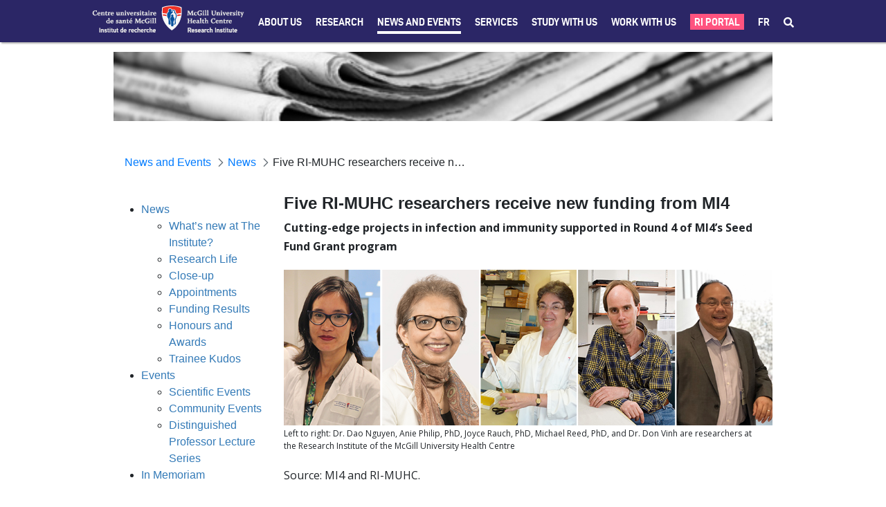

--- FILE ---
content_type: text/html;charset=UTF-8
request_url: https://rimuhc.ca/-/cinq-chercheurs-de-lir-cusm-recoivent-un-nouveau-financement-provenant-de-mi4?redirect=%2Firr-news%3Fp_p_id%3Dcom_liferay_asset_publisher_web_portlet_AssetPublisherPortlet_INSTANCE_bWpB0Hpyex8T%26p_p_lifecycle%3D0%26p_p_state%3Dnormal%26p_p_mode%3Dview%26_com_liferay_asset_publisher_web_portlet_AssetPublisherPortlet_INSTANCE_bWpB0Hpyex8T_delta%3D10%26p_r_p_resetCur%3Dfalse%26_com_liferay_asset_publisher_web_portlet_AssetPublisherPortlet_INSTANCE_bWpB0Hpyex8T_cur%3D2
body_size: 45219
content:




































		<!DOCTYPE html>

































































<html class="ltr" dir="ltr" lang="en-US">

<head>
	<title>Five RI-MUHC researchers receive new funding from MI4 - Research Institute of the McGill University Health Centre - RI-MUHC</title>

	<meta content="initial-scale=1.0, width=device-width" name="viewport" />
	<meta name="format-detection" content="telephone=no" />
	<meta name="google-site-verification" content="vITXdZ0glwrPH5js84FZ68PxPUDmQi38-wrsSCL5_w4" />






































<meta content="text/html; charset=UTF-8" http-equiv="content-type" />









<meta content="Cutting-edge projects in infection and immunity supported in Round 4 of MI4’s Seed Fund Grant program" lang="en-US" name="description" /><meta content="research-life,idigh,irr,resp,ctb-news,news,home-page-news,newsletter,program news" lang="en-US" name="keywords" />


<link data-senna-track="temporary" href="https://rimuhc.ca/-/cinq-chercheurs-de-lir-cusm-recoivent-un-nouveau-financement-provenant-de-mi4" rel="canonical" />
<link data-senna-track="temporary" href="https://rimuhc.ca/-/cinq-chercheurs-de-lir-cusm-recoivent-un-nouveau-financement-provenant-de-mi4/fr/" hreflang="fr-FR" rel="alternate" />
<link data-senna-track="temporary" href="https://rimuhc.ca/-/cinq-chercheurs-de-lir-cusm-recoivent-un-nouveau-financement-provenant-de-mi4" hreflang="en-US" rel="alternate" />
<link data-senna-track="temporary" href="https://rimuhc.ca/-/cinq-chercheurs-de-lir-cusm-recoivent-un-nouveau-financement-provenant-de-mi4" hreflang="x-default" rel="alternate" />

<meta property="og:locale" content="en_US">
<meta property="og:locale:alternate" content="en_US">
<meta property="og:locale:alternate" content="fr_FR">
<meta property="og:site_name" content="Research Institute of the McGill University Health Centre">
<meta property="og:title" content="Five RI-MUHC researchers receive new funding from MI4 - Research Institute of the McGill University Health Centre - RI-MUHC">
<meta property="og:type" content="website">
<meta property="og:url" content="https://rimuhc.ca/-/cinq-chercheurs-de-lir-cusm-recoivent-un-nouveau-financement-provenant-de-mi4">


<link href="https://rimuhc.ca/o/ri-muhctheme73-theme/images/favicon.ico" rel="icon" />



<link class="lfr-css-file" data-senna-track="temporary" href="https://rimuhc.ca/o/ri-muhctheme73-theme/css/clay.css?browserId=chrome&amp;themeId=rimuhctheme73_WAR_rimuhctheme73theme&amp;languageId=en_US&amp;b=7304&amp;t=1764187812000" id="liferayAUICSS" rel="stylesheet" type="text/css" />



<link data-senna-track="temporary" href="/o/frontend-css-web/main.css?browserId=chrome&amp;themeId=rimuhctheme73_WAR_rimuhctheme73theme&amp;languageId=en_US&amp;b=7304&amp;t=1603877616102" id="liferayPortalCSS" rel="stylesheet" type="text/css" />









	

	





	



	

		<link data-senna-track="temporary" href="https://rimuhc.ca/o/journal-content-web/css/main.css?browserId=chrome&amp;themeId=rimuhctheme73_WAR_rimuhctheme73theme&amp;languageId=en_US&amp;b=7304&amp;t=1597059180000" id="4c9c0b3b" rel="stylesheet" type="text/css" />

	

		<link data-senna-track="temporary" href="https://rimuhc.ca/o/asset-publisher-web/css/main.css?browserId=chrome&amp;themeId=rimuhctheme73_WAR_rimuhctheme73theme&amp;languageId=en_US&amp;b=7304&amp;t=1597057694000" id="826979d5" rel="stylesheet" type="text/css" />

	

		<link data-senna-track="temporary" href="https://rimuhc.ca/o/com.liferay.product.navigation.user.personal.bar.web/css/main.css?browserId=chrome&amp;themeId=rimuhctheme73_WAR_rimuhctheme73theme&amp;languageId=en_US&amp;b=7304&amp;t=1596863418000" id="fa4cc1bd" rel="stylesheet" type="text/css" />

	

		<link data-senna-track="temporary" href="https://rimuhc.ca/o/product-navigation-product-menu-web/css/main.css?browserId=chrome&amp;themeId=rimuhctheme73_WAR_rimuhctheme73theme&amp;languageId=en_US&amp;b=7304&amp;t=1597107568000" id="e68cee5c" rel="stylesheet" type="text/css" />

	

		<link data-senna-track="temporary" href="https://rimuhc.ca/o/portal-search-web/css/main.css?browserId=chrome&amp;themeId=rimuhctheme73_WAR_rimuhctheme73theme&amp;languageId=en_US&amp;b=7304&amp;t=1597058358000" id="cb909ba7" rel="stylesheet" type="text/css" />

	







<script data-senna-track="temporary" type="text/javascript">
	// <![CDATA[
		var Liferay = Liferay || {};

		Liferay.Browser = {
			acceptsGzip: function() {
				return true;
			},

			

			getMajorVersion: function() {
				return 131.0;
			},

			getRevision: function() {
				return '537.36';
			},
			getVersion: function() {
				return '131.0';
			},

			

			isAir: function() {
				return false;
			},
			isChrome: function() {
				return true;
			},
			isEdge: function() {
				return false;
			},
			isFirefox: function() {
				return false;
			},
			isGecko: function() {
				return true;
			},
			isIe: function() {
				return false;
			},
			isIphone: function() {
				return false;
			},
			isLinux: function() {
				return false;
			},
			isMac: function() {
				return true;
			},
			isMobile: function() {
				return false;
			},
			isMozilla: function() {
				return false;
			},
			isOpera: function() {
				return false;
			},
			isRtf: function() {
				return true;
			},
			isSafari: function() {
				return true;
			},
			isSun: function() {
				return false;
			},
			isWebKit: function() {
				return true;
			},
			isWindows: function() {
				return false;
			}
		};

		Liferay.Data = Liferay.Data || {};

		Liferay.Data.ICONS_INLINE_SVG = true;

		Liferay.Data.NAV_SELECTOR = '#navigation';

		Liferay.Data.NAV_SELECTOR_MOBILE = '#navigationCollapse';

		Liferay.Data.isCustomizationView = function() {
			return false;
		};

		Liferay.Data.notices = [
			

			
		];

		Liferay.PortletKeys = {
			DOCUMENT_LIBRARY: 'com_liferay_document_library_web_portlet_DLPortlet',
			DYNAMIC_DATA_MAPPING: 'com_liferay_dynamic_data_mapping_web_portlet_DDMPortlet',
			ITEM_SELECTOR: 'com_liferay_item_selector_web_portlet_ItemSelectorPortlet'
		};

		Liferay.PropsValues = {
			JAVASCRIPT_SINGLE_PAGE_APPLICATION_TIMEOUT: 0,
			NTLM_AUTH_ENABLED: false,
			UPLOAD_SERVLET_REQUEST_IMPL_MAX_SIZE: 304857600
		};

		Liferay.ThemeDisplay = {

			

			
				getLayoutId: function() {
					return '244';
				},

				

				getLayoutRelativeControlPanelURL: function() {
					return '/group/research-institute-muhc/~/control_panel/manage?p_p_id=com_liferay_asset_publisher_web_portlet_AssetPublisherPortlet_INSTANCE_AN78yFPG5ThE';
				},

				getLayoutRelativeURL: function() {
					return '/content';
				},
				getLayoutURL: function() {
					return 'https://rimuhc.ca/content';
				},
				getParentLayoutId: function() {
					return '302';
				},
				isControlPanel: function() {
					return false;
				},
				isPrivateLayout: function() {
					return 'false';
				},
				isVirtualLayout: function() {
					return false;
				},
			

			getBCP47LanguageId: function() {
				return 'en-US';
			},
			getCanonicalURL: function() {

				

				return 'https\x3a\x2f\x2frimuhc\x2eca\x2f-\x2fcinq-chercheurs-de-lir-cusm-recoivent-un-nouveau-financement-provenant-de-mi4';
			},
			getCDNBaseURL: function() {
				return 'https://rimuhc.ca';
			},
			getCDNDynamicResourcesHost: function() {
				return '';
			},
			getCDNHost: function() {
				return '';
			},
			getCompanyGroupId: function() {
				return '10192';
			},
			getCompanyId: function() {
				return '10154';
			},
			getDefaultLanguageId: function() {
				return 'en_US';
			},
			getDoAsUserIdEncoded: function() {
				return '';
			},
			getLanguageId: function() {
				return 'en_US';
			},
			getParentGroupId: function() {
				return '10803';
			},
			getPathContext: function() {
				return '';
			},
			getPathImage: function() {
				return '/image';
			},
			getPathJavaScript: function() {
				return '/o/frontend-js-web';
			},
			getPathMain: function() {
				return '/c';
			},
			getPathThemeImages: function() {
				return 'https://rimuhc.ca/o/ri-muhctheme73-theme/images';
			},
			getPathThemeRoot: function() {
				return '/o/ri-muhctheme73-theme';
			},
			getPlid: function() {
				return '249342';
			},
			getPortalURL: function() {
				return 'https://rimuhc.ca';
			},
			getScopeGroupId: function() {
				return '10803';
			},
			getScopeGroupIdOrLiveGroupId: function() {
				return '10803';
			},
			getSessionId: function() {
				return '';
			},
			getSiteAdminURL: function() {
				return 'https://rimuhc.ca/group/research-institute-muhc/~/control_panel/manage?p_p_lifecycle=0&p_p_state=maximized&p_p_mode=view';
			},
			getSiteGroupId: function() {
				return '10803';
			},
			getURLControlPanel: function() {
				return '/group/control_panel?refererPlid=249342';
			},
			getURLHome: function() {
				return 'https\x3a\x2f\x2frimuhc\x2eca\x2fweb\x2fresearch-institute-muhc\x2fhome';
			},
			getUserEmailAddress: function() {
				return '';
			},
			getUserId: function() {
				return '10158';
			},
			getUserName: function() {
				return '';
			},
			isAddSessionIdToURL: function() {
				return false;
			},
			isImpersonated: function() {
				return false;
			},
			isSignedIn: function() {
				return false;
			},
			isStateExclusive: function() {
				return false;
			},
			isStateMaximized: function() {
				return false;
			},
			isStatePopUp: function() {
				return false;
			}
		};

		var themeDisplay = Liferay.ThemeDisplay;

		Liferay.AUI = {

			

			getAvailableLangPath: function() {
				return 'available_languages.jsp?browserId=chrome&themeId=rimuhctheme73_WAR_rimuhctheme73theme&colorSchemeId=01&languageId=en_US&b=7304&t=1768975405973';
			},
			getCombine: function() {
				return false;
			},
			getComboPath: function() {
				return '/combo/?browserId=chrome&minifierType=&languageId=en_US&b=7304&t=1603877618508&';
			},
			getDateFormat: function() {
				return '%m/%d/%Y';
			},
			getEditorCKEditorPath: function() {
				return '/o/frontend-editor-ckeditor-web';
			},
			getFilter: function() {
				var filter = 'raw';

				
					

				return filter;
			},
			getFilterConfig: function() {
				var instance = this;

				var filterConfig = null;

				if (!instance.getCombine()) {
					filterConfig = {
						replaceStr: '.js' + instance.getStaticResourceURLParams(),
						searchExp: '\\.js$'
					};
				}

				return filterConfig;
			},
			getJavaScriptRootPath: function() {
				return '/o/frontend-js-web';
			},
			getLangPath: function() {
				return 'aui_lang.jsp?browserId=chrome&themeId=rimuhctheme73_WAR_rimuhctheme73theme&colorSchemeId=01&languageId=en_US&b=7304&t=1603877618508';
			},
			getPortletRootPath: function() {
				return '/html/portlet';
			},
			getStaticResourceURLParams: function() {
				return '?browserId=chrome&minifierType=&languageId=en_US&b=7304&t=1603877618508';
			}
		};

		Liferay.authToken = 'leFaHMtn';

		

		Liferay.currentURL = '\x2f-\x2fcinq-chercheurs-de-lir-cusm-recoivent-un-nouveau-financement-provenant-de-mi4\x3fredirect\x3d\x252Firr-news\x253Fp_p_id\x253Dcom_liferay_asset_publisher_web_portlet_AssetPublisherPortlet_INSTANCE_bWpB0Hpyex8T\x2526p_p_lifecycle\x253D0\x2526p_p_state\x253Dnormal\x2526p_p_mode\x253Dview\x2526_com_liferay_asset_publisher_web_portlet_AssetPublisherPortlet_INSTANCE_bWpB0Hpyex8T_delta\x253D10\x2526p_r_p_resetCur\x253Dfalse\x2526_com_liferay_asset_publisher_web_portlet_AssetPublisherPortlet_INSTANCE_bWpB0Hpyex8T_cur\x253D2';
		Liferay.currentURLEncoded = '\x252F-\x252Fcinq-chercheurs-de-lir-cusm-recoivent-un-nouveau-financement-provenant-de-mi4\x253Fredirect\x253D\x25252Firr-news\x25253Fp_p_id\x25253Dcom_liferay_asset_publisher_web_portlet_AssetPublisherPortlet_INSTANCE_bWpB0Hpyex8T\x252526p_p_lifecycle\x25253D0\x252526p_p_state\x25253Dnormal\x252526p_p_mode\x25253Dview\x252526_com_liferay_asset_publisher_web_portlet_AssetPublisherPortlet_INSTANCE_bWpB0Hpyex8T_delta\x25253D10\x252526p_r_p_resetCur\x25253Dfalse\x252526_com_liferay_asset_publisher_web_portlet_AssetPublisherPortlet_INSTANCE_bWpB0Hpyex8T_cur\x25253D2';
	// ]]>
</script>

<script src="/o/js_loader_config?t=1768975371327" type="text/javascript"></script>
<script data-senna-track="permanent" src="/o/frontend-js-aui-web/aui/aui/aui.js" type="text/javascript"></script>
<script data-senna-track="permanent" src="/o/frontend-js-aui-web/liferay/modules.js" type="text/javascript"></script>
<script data-senna-track="permanent" src="/o/frontend-js-aui-web/liferay/aui_sandbox.js" type="text/javascript"></script>
<script data-senna-track="permanent" src="/o/frontend-js-aui-web/aui/attribute-base/attribute-base.js" type="text/javascript"></script>
<script data-senna-track="permanent" src="/o/frontend-js-aui-web/aui/attribute-complex/attribute-complex.js" type="text/javascript"></script>
<script data-senna-track="permanent" src="/o/frontend-js-aui-web/aui/attribute-core/attribute-core.js" type="text/javascript"></script>
<script data-senna-track="permanent" src="/o/frontend-js-aui-web/aui/attribute-observable/attribute-observable.js" type="text/javascript"></script>
<script data-senna-track="permanent" src="/o/frontend-js-aui-web/aui/attribute-extras/attribute-extras.js" type="text/javascript"></script>
<script data-senna-track="permanent" src="/o/frontend-js-aui-web/aui/event-custom-base/event-custom-base.js" type="text/javascript"></script>
<script data-senna-track="permanent" src="/o/frontend-js-aui-web/aui/event-custom-complex/event-custom-complex.js" type="text/javascript"></script>
<script data-senna-track="permanent" src="/o/frontend-js-aui-web/aui/oop/oop.js" type="text/javascript"></script>
<script data-senna-track="permanent" src="/o/frontend-js-aui-web/aui/aui-base-lang/aui-base-lang.js" type="text/javascript"></script>
<script data-senna-track="permanent" src="/o/frontend-js-aui-web/liferay/dependency.js" type="text/javascript"></script>
<script data-senna-track="permanent" src="/o/frontend-js-aui-web/liferay/util.js" type="text/javascript"></script>
<script data-senna-track="permanent" src="/o/frontend-js-aui-web/aui/aui-base-html5-shiv/aui-base-html5-shiv.js" type="text/javascript"></script>
<script data-senna-track="permanent" src="/o/frontend-js-aui-web/aui/arraylist-add/arraylist-add.js" type="text/javascript"></script>
<script data-senna-track="permanent" src="/o/frontend-js-aui-web/aui/arraylist-filter/arraylist-filter.js" type="text/javascript"></script>
<script data-senna-track="permanent" src="/o/frontend-js-aui-web/aui/arraylist/arraylist.js" type="text/javascript"></script>
<script data-senna-track="permanent" src="/o/frontend-js-aui-web/aui/array-extras/array-extras.js" type="text/javascript"></script>
<script data-senna-track="permanent" src="/o/frontend-js-aui-web/aui/array-invoke/array-invoke.js" type="text/javascript"></script>
<script data-senna-track="permanent" src="/o/frontend-js-aui-web/aui/base-base/base-base.js" type="text/javascript"></script>
<script data-senna-track="permanent" src="/o/frontend-js-aui-web/aui/base-pluginhost/base-pluginhost.js" type="text/javascript"></script>
<script data-senna-track="permanent" src="/o/frontend-js-aui-web/aui/classnamemanager/classnamemanager.js" type="text/javascript"></script>
<script data-senna-track="permanent" src="/o/frontend-js-aui-web/aui/datatype-xml-format/datatype-xml-format.js" type="text/javascript"></script>
<script data-senna-track="permanent" src="/o/frontend-js-aui-web/aui/datatype-xml-parse/datatype-xml-parse.js" type="text/javascript"></script>
<script data-senna-track="permanent" src="/o/frontend-js-aui-web/aui/dom-base/dom-base.js" type="text/javascript"></script>
<script data-senna-track="permanent" src="/o/frontend-js-aui-web/aui/dom-core/dom-core.js" type="text/javascript"></script>
<script data-senna-track="permanent" src="/o/frontend-js-aui-web/aui/dom-screen/dom-screen.js" type="text/javascript"></script>
<script data-senna-track="permanent" src="/o/frontend-js-aui-web/aui/dom-style/dom-style.js" type="text/javascript"></script>
<script data-senna-track="permanent" src="/o/frontend-js-aui-web/aui/event-base/event-base.js" type="text/javascript"></script>
<script data-senna-track="permanent" src="/o/frontend-js-aui-web/aui/event-delegate/event-delegate.js" type="text/javascript"></script>
<script data-senna-track="permanent" src="/o/frontend-js-aui-web/aui/event-focus/event-focus.js" type="text/javascript"></script>
<script data-senna-track="permanent" src="/o/frontend-js-aui-web/aui/event-hover/event-hover.js" type="text/javascript"></script>
<script data-senna-track="permanent" src="/o/frontend-js-aui-web/aui/event-key/event-key.js" type="text/javascript"></script>
<script data-senna-track="permanent" src="/o/frontend-js-aui-web/aui/event-mouseenter/event-mouseenter.js" type="text/javascript"></script>
<script data-senna-track="permanent" src="/o/frontend-js-aui-web/aui/event-mousewheel/event-mousewheel.js" type="text/javascript"></script>
<script data-senna-track="permanent" src="/o/frontend-js-aui-web/aui/event-outside/event-outside.js" type="text/javascript"></script>
<script data-senna-track="permanent" src="/o/frontend-js-aui-web/aui/event-resize/event-resize.js" type="text/javascript"></script>
<script data-senna-track="permanent" src="/o/frontend-js-aui-web/aui/event-simulate/event-simulate.js" type="text/javascript"></script>
<script data-senna-track="permanent" src="/o/frontend-js-aui-web/aui/event-synthetic/event-synthetic.js" type="text/javascript"></script>
<script data-senna-track="permanent" src="/o/frontend-js-aui-web/aui/intl/intl.js" type="text/javascript"></script>
<script data-senna-track="permanent" src="/o/frontend-js-aui-web/aui/io-base/io-base.js" type="text/javascript"></script>
<script data-senna-track="permanent" src="/o/frontend-js-aui-web/aui/io-form/io-form.js" type="text/javascript"></script>
<script data-senna-track="permanent" src="/o/frontend-js-aui-web/aui/io-queue/io-queue.js" type="text/javascript"></script>
<script data-senna-track="permanent" src="/o/frontend-js-aui-web/aui/io-upload-iframe/io-upload-iframe.js" type="text/javascript"></script>
<script data-senna-track="permanent" src="/o/frontend-js-aui-web/aui/io-xdr/io-xdr.js" type="text/javascript"></script>
<script data-senna-track="permanent" src="/o/frontend-js-aui-web/aui/json-parse/json-parse.js" type="text/javascript"></script>
<script data-senna-track="permanent" src="/o/frontend-js-aui-web/aui/json-stringify/json-stringify.js" type="text/javascript"></script>
<script data-senna-track="permanent" src="/o/frontend-js-aui-web/aui/node-base/node-base.js" type="text/javascript"></script>
<script data-senna-track="permanent" src="/o/frontend-js-aui-web/aui/node-core/node-core.js" type="text/javascript"></script>
<script data-senna-track="permanent" src="/o/frontend-js-aui-web/aui/node-event-delegate/node-event-delegate.js" type="text/javascript"></script>
<script data-senna-track="permanent" src="/o/frontend-js-aui-web/aui/node-event-simulate/node-event-simulate.js" type="text/javascript"></script>
<script data-senna-track="permanent" src="/o/frontend-js-aui-web/aui/node-focusmanager/node-focusmanager.js" type="text/javascript"></script>
<script data-senna-track="permanent" src="/o/frontend-js-aui-web/aui/node-pluginhost/node-pluginhost.js" type="text/javascript"></script>
<script data-senna-track="permanent" src="/o/frontend-js-aui-web/aui/node-screen/node-screen.js" type="text/javascript"></script>
<script data-senna-track="permanent" src="/o/frontend-js-aui-web/aui/node-style/node-style.js" type="text/javascript"></script>
<script data-senna-track="permanent" src="/o/frontend-js-aui-web/aui/plugin/plugin.js" type="text/javascript"></script>
<script data-senna-track="permanent" src="/o/frontend-js-aui-web/aui/pluginhost-base/pluginhost-base.js" type="text/javascript"></script>
<script data-senna-track="permanent" src="/o/frontend-js-aui-web/aui/pluginhost-config/pluginhost-config.js" type="text/javascript"></script>
<script data-senna-track="permanent" src="/o/frontend-js-aui-web/aui/querystring-stringify-simple/querystring-stringify-simple.js" type="text/javascript"></script>
<script data-senna-track="permanent" src="/o/frontend-js-aui-web/aui/queue-promote/queue-promote.js" type="text/javascript"></script>
<script data-senna-track="permanent" src="/o/frontend-js-aui-web/aui/selector-css2/selector-css2.js" type="text/javascript"></script>
<script data-senna-track="permanent" src="/o/frontend-js-aui-web/aui/selector-css3/selector-css3.js" type="text/javascript"></script>
<script data-senna-track="permanent" src="/o/frontend-js-aui-web/aui/selector-native/selector-native.js" type="text/javascript"></script>
<script data-senna-track="permanent" src="/o/frontend-js-aui-web/aui/selector/selector.js" type="text/javascript"></script>
<script data-senna-track="permanent" src="/o/frontend-js-aui-web/aui/widget-base/widget-base.js" type="text/javascript"></script>
<script data-senna-track="permanent" src="/o/frontend-js-aui-web/aui/widget-htmlparser/widget-htmlparser.js" type="text/javascript"></script>
<script data-senna-track="permanent" src="/o/frontend-js-aui-web/aui/widget-skin/widget-skin.js" type="text/javascript"></script>
<script data-senna-track="permanent" src="/o/frontend-js-aui-web/aui/widget-uievents/widget-uievents.js" type="text/javascript"></script>
<script data-senna-track="permanent" src="/o/frontend-js-aui-web/aui/yui-throttle/yui-throttle.js" type="text/javascript"></script>
<script data-senna-track="permanent" src="/o/frontend-js-aui-web/aui/aui-base-core/aui-base-core.js" type="text/javascript"></script>
<script data-senna-track="permanent" src="/o/frontend-js-aui-web/aui/aui-classnamemanager/aui-classnamemanager.js" type="text/javascript"></script>
<script data-senna-track="permanent" src="/o/frontend-js-aui-web/aui/aui-component/aui-component.js" type="text/javascript"></script>
<script data-senna-track="permanent" src="/o/frontend-js-aui-web/aui/aui-debounce/aui-debounce.js" type="text/javascript"></script>
<script data-senna-track="permanent" src="/o/frontend-js-aui-web/aui/aui-delayed-task-deprecated/aui-delayed-task-deprecated.js" type="text/javascript"></script>
<script data-senna-track="permanent" src="/o/frontend-js-aui-web/aui/aui-event-base/aui-event-base.js" type="text/javascript"></script>
<script data-senna-track="permanent" src="/o/frontend-js-aui-web/aui/aui-event-input/aui-event-input.js" type="text/javascript"></script>
<script data-senna-track="permanent" src="/o/frontend-js-aui-web/aui/aui-form-validator/aui-form-validator.js" type="text/javascript"></script>
<script data-senna-track="permanent" src="/o/frontend-js-aui-web/aui/aui-node-base/aui-node-base.js" type="text/javascript"></script>
<script data-senna-track="permanent" src="/o/frontend-js-aui-web/aui/aui-node-html5/aui-node-html5.js" type="text/javascript"></script>
<script data-senna-track="permanent" src="/o/frontend-js-aui-web/aui/aui-selector/aui-selector.js" type="text/javascript"></script>
<script data-senna-track="permanent" src="/o/frontend-js-aui-web/aui/aui-timer/aui-timer.js" type="text/javascript"></script>
<script data-senna-track="permanent" src="/o/frontend-js-aui-web/liferay/browser_selectors.js" type="text/javascript"></script>
<script data-senna-track="permanent" src="/o/frontend-js-aui-web/liferay/form.js" type="text/javascript"></script>
<script data-senna-track="permanent" src="/o/frontend-js-aui-web/liferay/form_placeholders.js" type="text/javascript"></script>
<script data-senna-track="permanent" src="/o/frontend-js-aui-web/liferay/icon.js" type="text/javascript"></script>
<script data-senna-track="permanent" src="/o/frontend-js-aui-web/liferay/menu.js" type="text/javascript"></script>
<script data-senna-track="permanent" src="/o/frontend-js-aui-web/liferay/notice.js" type="text/javascript"></script>
<script data-senna-track="permanent" src="/o/frontend-js-aui-web/liferay/poller.js" type="text/javascript"></script>
<script data-senna-track="permanent" src="/o/frontend-js-aui-web/aui/async-queue/async-queue.js" type="text/javascript"></script>
<script data-senna-track="permanent" src="/o/frontend-js-aui-web/aui/base-build/base-build.js" type="text/javascript"></script>
<script data-senna-track="permanent" src="/o/frontend-js-aui-web/aui/cookie/cookie.js" type="text/javascript"></script>
<script data-senna-track="permanent" src="/o/frontend-js-aui-web/aui/event-touch/event-touch.js" type="text/javascript"></script>
<script data-senna-track="permanent" src="/o/frontend-js-aui-web/aui/overlay/overlay.js" type="text/javascript"></script>
<script data-senna-track="permanent" src="/o/frontend-js-aui-web/aui/querystring-stringify/querystring-stringify.js" type="text/javascript"></script>
<script data-senna-track="permanent" src="/o/frontend-js-aui-web/aui/widget-child/widget-child.js" type="text/javascript"></script>
<script data-senna-track="permanent" src="/o/frontend-js-aui-web/aui/widget-position-align/widget-position-align.js" type="text/javascript"></script>
<script data-senna-track="permanent" src="/o/frontend-js-aui-web/aui/widget-position-constrain/widget-position-constrain.js" type="text/javascript"></script>
<script data-senna-track="permanent" src="/o/frontend-js-aui-web/aui/widget-position/widget-position.js" type="text/javascript"></script>
<script data-senna-track="permanent" src="/o/frontend-js-aui-web/aui/widget-stack/widget-stack.js" type="text/javascript"></script>
<script data-senna-track="permanent" src="/o/frontend-js-aui-web/aui/widget-stdmod/widget-stdmod.js" type="text/javascript"></script>
<script data-senna-track="permanent" src="/o/frontend-js-aui-web/aui/aui-aria/aui-aria.js" type="text/javascript"></script>
<script data-senna-track="permanent" src="/o/frontend-js-aui-web/aui/aui-io-plugin-deprecated/aui-io-plugin-deprecated.js" type="text/javascript"></script>
<script data-senna-track="permanent" src="/o/frontend-js-aui-web/aui/aui-io-request/aui-io-request.js" type="text/javascript"></script>
<script data-senna-track="permanent" src="/o/frontend-js-aui-web/aui/aui-loading-mask-deprecated/aui-loading-mask-deprecated.js" type="text/javascript"></script>
<script data-senna-track="permanent" src="/o/frontend-js-aui-web/aui/aui-overlay-base-deprecated/aui-overlay-base-deprecated.js" type="text/javascript"></script>
<script data-senna-track="permanent" src="/o/frontend-js-aui-web/aui/aui-overlay-context-deprecated/aui-overlay-context-deprecated.js" type="text/javascript"></script>
<script data-senna-track="permanent" src="/o/frontend-js-aui-web/aui/aui-overlay-manager-deprecated/aui-overlay-manager-deprecated.js" type="text/javascript"></script>
<script data-senna-track="permanent" src="/o/frontend-js-aui-web/aui/aui-overlay-mask-deprecated/aui-overlay-mask-deprecated.js" type="text/javascript"></script>
<script data-senna-track="permanent" src="/o/frontend-js-aui-web/aui/aui-parse-content/aui-parse-content.js" type="text/javascript"></script>
<script data-senna-track="permanent" src="/o/frontend-js-aui-web/liferay/session.js" type="text/javascript"></script>
<script data-senna-track="permanent" src="/o/frontend-js-aui-web/liferay/deprecated.js" type="text/javascript"></script>
<script data-senna-track="permanent" src="/o/frontend-js-web/loader/config.js" type="text/javascript"></script>
<script data-senna-track="permanent" src="/o/frontend-js-web/loader/loader.js" type="text/javascript"></script>
<script data-senna-track="permanent" src="/o/frontend-js-web/misc/svg4everybody.js" type="text/javascript"></script>
<script data-senna-track="permanent" src="/o/frontend-js-web/liferay/dom_task_runner.js" type="text/javascript"></script>
<script data-senna-track="permanent" src="/o/frontend-js-web/liferay/events.js" type="text/javascript"></script>
<script data-senna-track="permanent" src="/o/frontend-js-web/liferay/lazy_load.js" type="text/javascript"></script>
<script data-senna-track="permanent" src="/o/frontend-js-web/liferay/liferay.js" type="text/javascript"></script>
<script data-senna-track="permanent" src="/o/frontend-js-web/liferay/global.bundle.js" type="text/javascript"></script>
<script data-senna-track="permanent" src="/o/frontend-js-web/liferay/portlet.js" type="text/javascript"></script>
<script data-senna-track="permanent" src="/o/frontend-js-web/liferay/workflow.js" type="text/javascript"></script>




	

	<script data-senna-track="temporary" src="/o/js_bundle_config?t=1768975397332" type="text/javascript"></script>


<script data-senna-track="temporary" type="text/javascript">
	// <![CDATA[
		
			
				
		

		

		
	// ]]>
</script>





	
		

			

			
		
		



	
		

			

			
		
	












	

	





	



	















<link class="lfr-css-file" data-senna-track="temporary" href="https://rimuhc.ca/o/ri-muhctheme73-theme/css/main.css?browserId=chrome&amp;themeId=rimuhctheme73_WAR_rimuhctheme73theme&amp;languageId=en_US&amp;b=7304&amp;t=1764187812000" id="liferayThemeCSS" rel="stylesheet" type="text/css" />




	<style data-senna-track="temporary" type="text/css">
		.portlet-asset-publisher .asset-full-content img {
    max-width: 5000px;
  }
  .lfr-dynamic-uploader {
      margin-top: 100px;
  }
  
  
  .blurb-img-right img,
  .blurb-img-left img {
    max-width: 250px !important;
    height: auto !important;
  }
  
  .ri-page-anchor {
    display: block;
    position: relative;
    top: -80px;
    visibility: hidden;
  }
  
  /* TEXT */
  .ri-resp-bullets {
    display: inline-block;
    width: 100%;
  }
  
  .ri-resp-bullets-1-of-1,
  .ri-resp-bullets-1-of-2,
  .ri-resp-bullets-2-of-2,
  .ri-resp-bullets-1-of-3,
  .ri-resp-bullets-2-of-3,
  .ri-resp-bullets-3-of-3 {
    margin-bottom: 0px;
    float: left;
  }
  
  .ri-resp-bullets-1-of-1{
    width: 100%;
  }
  
  .ri-resp-bullets-1-of-3,
  .ri-resp-bullets-2-of-3,
  .ri-resp-bullets-3-of-3 {
    width: 33.33%;
  }
  
  .ri-resp-bullets-1-of-2,
  .ri-resp-bullets-2-of-2 {
    width: 50%;
  }
  
  .ri-resp-bullets.hide-bullets ul {
    list-style: none;
  }

  .ri-resp-bullets.spaced-bullets li {
    padding-bottom:15px;
  }


  
  /* added large-format */
  
  .ri-resp-bullets.large-format .ri-resp-bullets-1-of-2,
  .ri-resp-bullets.large-format .ri-resp-bullets-2-of-2{
      width: 50%;
  }
  
  .ri-resp-bullets.large-format .ri-resp-bullets-1-of-2 a,
  .ri-resp-bullets.large-format .ri-resp-bullets-2-of-2 a{
      font-size: 22px;
      color: #2B2666;
  }
  
  @media screen and (max-width: 575px){
  .ri-article .ri-resp-bullets ul.ri-resp-bullets-1-of-2:not(:last-child),
  .ri-article .ri-resp-bullets ul.ri-resp-bullets-1-of-3:not(:last-child),
  .ri-article .ri-resp-bullets ul.ri-resp-bullets-2-of-3:not(:last-child) {
      padding-bottom: 0px;
  }
  
  .ri-resp-bullets.large-format .ri-resp-bullets-1-of-2,
  .ri-resp-bullets.large-format .ri-resp-bullets-2-of-2{
      width: 100%;
  }
  }
  /*  */
  
  ul.ri-resp-list {
    list-style: none;
    padding-left: 0;
    -webkit-column-count: 3;
    -moz-column-count: 3;
    column-count: 3;
    width: 100%;
  }
  
  @media screen and (max-width: 767px) {
    .ri-resp-bullets-1-of-2,
    .ri-resp-bullets-2-of-2,
    .ri-resp-bullets-1-of-3,
    .ri-resp-bullets-2-of-3 {
      width: 50%;
    }
    .ri-resp-bullets-3-of-3 {
      width: 100%;
      margin-top: 15px;
    }
  
    ul.ri-resp-list {
      -webkit-column-count: 2;
      -moz-column-count: 2;
      column-count: 2;
    }
  }
  
  @media screen and (max-width: 575px) {
    .ri-resp-bullets-1-of-2,
    .ri-resp-bullets-2-of-2,
    .ri-resp-bullets-1-of-3,
    .ri-resp-bullets-2-of-3 {
      float: none;
      width: 100%;
    }
    .ri-resp-bullets-3-of-3 {
      margin-top: 0px;
    }
  
    ul.ri-resp-list {
      -webkit-column-count: 1;
      -moz-column-count: 1;
      column-count: 1;
    }
  }
  /***************** LOGO LEFT BLURB RIGHT **************/
  .ri-logo-left-blurb-right-wrapper {
    display: flex;
    justify-content: space-around;
  
    padding-top: 20px;
    padding-bottom: 20px;
  }
  
  .ri-logo-left-blurb-right-right {
    flex-basis: 80%;
  }
  
  .ri-logo-left-blurb-right-left img {
    width: 100px;
  }
  
  @media only screen and (max-width: 767px) {
    .ri-logo-left-blurb-right-left img {
      width: 100px;
    }
  
    .ri-logo-left-blurb-right-wrapper {
      display: flex;
      flex-wrap: wrap;
  
      padding-top: 0px;
      padding-bottom: 0px;
    }
  
    .ri-logo-left-blurb-right-right {
      flex-basis: 100%;
      padding-top: 20px;
    }
  
    .ri-logo-left-blurb-right-right .ri-article-blurb {
      padding-left: 20px;
    }
  }
  /**************   GENERAL PHOTO   *****************/
  .ri-photo-column {
    box-sizing: border-box;
    padding-bottom: 20px;
    text-align: center;
  
    /* for browsers that don't support flexbox */
    display: block;
    float: left;
  }
  .ri-photo-row .ri-photo-column:not(:last-of-type) {
    margin-right: 2%;
  }
  .ri-photo-row {
    display: -ms-flexbox; /* IE10 */
    display: flex;
    -ms-flex-wrap: wrap; /* IE10 */
    flex-wrap: wrap;
    padding: 0;
  }
  .ri-photo-column img {
    width: 100% !important;
    height: auto !important;
  }
  
  /************************** 1 full-width image **************************/
  .ri-photo-1-column {
    width: 100%;
  }
  @media screen and (max-width: 375px) {
    .ri-photo-1-column {
      padding: 0;
    }
  }
  
  /************************** 2 images **************************/
  .ri-photo-1-2-column {
    -ms-flex: 49%; /* IE10 */
    flex: 49%;
    max-width: 49%;
  }
  @media screen and (max-width: 480px) {
    .ri-photo-1-2-column {
      -ms-flex: 100%;
      flex: 100%;
      max-width: 100%;
    }
  }
  @media screen and (max-width: 480px) {
    .ri-photo-row .ri-photo-column.ri-photo-1-2-column:not(:last-of-type) {
      margin-right: 0;
    }
  }
  
  /************************** 3 images **************************/
  .ri-photo-1-3-column {
    -ms-flex: 32%; /* IE10 */
    flex: 32%;
    max-width: 32%;
  }
  @media screen and (max-width: 575px) {
    .ri-photo-row .ri-photo-column.ri-photo-1-3-column {
      -ms-flex: 100%;
      flex: 100%;
      max-width: 100%;
  
      margin-right: 0;
    }
  }
  
  /************************** 4 images **************************/
  .ri-photo-1-4-column {
    -ms-flex: 23.5%; /* IE10 */
    flex: 23.5%;
    max-width: 23.5%;
  }
  @media screen and (max-width: 575px) {
    .ri-photo-1-4-column {
      -ms-flex: 49%; /* IE10 */
      flex: 49%;
      max-width: 49%;
    }
  }
  @media screen and (max-width: 575px) {
    .ri-photo-row .ri-photo-column.ri-photo-1-4-column:nth-child(even) {
      margin-right: 0;
    }
  }
  @media screen and (max-width: 375px) {
    .ri-photo-row .ri-photo-column.ri-photo-1-4-column {
      -ms-flex: 100%; /* IE10 */
      flex: 100%;
      max-width: 100%;
  
      margin-right: 0;
    }
  }
  
  /* ********************************** Pop up ************************************* */
  
  .ri-modal-container {
    position: fixed;
    z-index: 101;
    top: 25vh;
    left: 0;
    text-align: center;
    width: 100%;
  
    display: block;
    visibility: hidden;
  }
  
  .ri-modal-content {
    padding: 4px;
    background: #ddd;
    border-radius: 5px;
    position: relative;
    display: inline-block;
  
    margin: 0 auto;
  }
  .ri-modal-content img {
    display: block;
  }
  .ri-modal-shade {
    position: fixed;
    z-index: 100;
    top: 0;
    left: 0;
    width: 100%;
    height: 100%;
    background: rgba(0, 0, 0, 0.8);
    display: none;
  }
  .ri-modal-close i {
    position: relative;
    color: #ddd;
    font-size: 32px;
  }
  
  .ri-modal-close i.fa-circle {
    position: absolute;
    color: #2B2666;
    margin: 4px;
    font-size: 24px;
  }
  
  .ri-modal-close {
    position: absolute;
    top: 0;
    right: 0;
    border-radius: 50%;
  
    cursor: pointer;
  
    margin-top: -10px;
    margin-right: -10px;
  }
  
  .ri-photo-row img {
    border: 2px solid white;
  }
  
  @media screen and (min-width: 576px) {
    .ri-photo-row img.ri-modal-image:hover {
      border: 2px solid #2B2666;
    }
  }
  @media screen and (max-width: 575px) {
    .ri-modal-container {
      visibility: hidden !important;
    }
    .ri-modal-shade {
      display: none !important;
    }
  }
  
  .ri-article p,
  .ri-article li {
    margin: 0px;
    font-size: 16px;
    line-height: 1.7;
    font-family: "Open Sans", sans-serif;
  }
  .ri-article ul {
    margin: 0px;
    padding-bottom: 20px;
  }
  
  .ri-article ul li ul {
      padding-bottom: 0;
  }
  
  .ri-article blockquote {
    font-size: 20px;
    border-left: 5px solid #2B2666;
    font-family: "Open Sans", sans-serif;
  }
  
  .ri-article-blurb {
    padding-bottom: 20px;
  }
  
  .ri-article figure {
    display: table;
  }
  
  .ri-article figure img {
    display: block;
  }
  
  .ri-article figcaption {
    display: table-caption;
    caption-side: bottom;
    margin-top: -18px;
    padding-bottom: 20px;
    font-family: "Open Sans", sans-serif;
    font-size: 12px;
  }
  
  .ri-article .blurb-img-right figcaption {
    padding-left: 20px;
  }
  
  .ri-article .blurb-img-full-width figcaption,
  .ri-article .blurb-img-left figcaption {
    padding-right: 20px;
  }
  
  .blurb-img-full-width {
    padding: 0px 0 20px 0;
  }
  
  .blurb-img-full-width img {
    width: 100%;
  }
  .blurb-img-full-width figcaption {
    text-align: left;
  }
  .blurb-img-left {
    float: left;
    padding: 5px 20px 20px 0;
  }
  
  .blurb-img-right {
    float: right;
    padding: 5px 0 20px 20px;
  }
  
  .ri-article-card {
    /* for browsers that don't support flexbox */
    /*display: block;
              float: left;*/
  
    width: 100%;
  
    display: -webkit-box;
    display: -ms-flexbox;
    display: flex;
    -webkit-box-orient: horizontal;
    -webkit-box-direction: normal;
    -ms-flex-direction: row;
    flex-direction: row;
    padding: 0px 0 20px 0;
  }
  p.ri-card-blurb {
    font-size: 12px;
    padding-right: 15px;
    padding-top: 6px;
  }
  .ri-article-card-photo {
    -ms-flex-preferred-size: max-content;
    flex-basis: max-content;
    -ms-flex: 0 1 auto;
  }
  
  .ri-article-card-photo img {
    max-width: initial !important;
  }
  
  .ri-article-card-deets.spread-out-virtically {
    /* for browsers that don't support flexbox */
    display: block;
  
    display: -webkit-box;
    display: -ms-flexbox;
    display: flex;
  }
  .ri-article-card-deets.spread-out-virtically {
    -webkit-box-orient: vertical;
    -webkit-box-direction: normal;
    -ms-flex-direction: column;
    flex-direction: column;
    -webkit-box-pack: space-evenly;
    -ms-flex-pack: space-evenly;
    justify-content: space-evenly;
  }
  @supports (-ms-accelerator: true) {
    /* Edge only */
  
    .ri-article-card-deets.spread-out-virtically {
      justify-content: space-around;
      /* you can also add some other adjustments to size, margins etc to get the same positioning */
    }
  }
  
  .ri-article-card.img-right .ri-article-card-photo {
    -webkit-box-ordinal-group: 3;
    -ms-flex-order: 2;
    order: 2;
  }
  
  .ri-article-card.img-right .ri-article-card-deets {
    -webkit-box-ordinal-group: 2;
    -ms-flex-order: 1;
    order: 1;
  }
  
  .ri-article-card.img-right .ri-article-card-deets {
    padding: 10px 20px 10px 0px;
  }
  
  .ri-article-card.img-right.card-bg .ri-article-card-deets {
    padding-left: 20px;
  }
  
  .ri-article-card-deets {
    -ms-flex: 0 1 auto;
    padding: 10px 20px 10px 20px;
  }
  
  .ri-article-card.card-bg .ri-article-card-deets {
    background: #eee;
  }
  
  .deet-label {
    background: #2B2666;
    color: white;
    padding: 2px 4px;
    font-weight: bold;
    font-family: "d-dindin-bold";
    line-height: 1.4;
    margin-right: 5px;
    text-transform: uppercase;
  }
  
  /******************/
  .ri-article-img-text {
     display: -webkit-box;
     display: -ms-flexbox;
     display: flex;
     -webkit-box-align:center;
         -ms-flex-align:center;
             align-items:center;
    text-align:center;
  
  padding-bottom:20px;
  }
  
  .ri-article-img-text .ri-article-blurb{
     padding-left:20px;
  }
  /******************/
  
  .portlet-asset-publisher .header-title {
    font-family: "d-dindin-bold";
    color: #2B2666;
  }
  .header-back-to a {
    font-size: 24px;
    color: #2B2666;
  }
  .header-back-to a:hover {
    color: #425d86;
  }
  .ri-article-section-header {
    margin-top: 0;
    border-bottom: 4px solid #2B2666;
    padding-bottom: 10px;
    margin-bottom: 20px;
    font-family: "d-dindin-bold";
    color: #2B2666;
    font-size: 26px;
  }
  
  .section-subtitle {
    font-family: "d-dindin-bold";
    font-size: 18px;
    padding-bottom: 20px;
  }
  
  .ri-article-btn-group {
    display: inline-block;
    width: 100%;
    padding: 0px 0px 15px 0px;
  }
  
  .ri-article-btn-cta {
    float: left;
    margin: 0;
    padding: 0px 5px 5px 0;
  }
  
  .ri-article-document-link {
    text-align: center;
  }
  
  .ri-article-document-link span {
    font-size: 24px;
    font-family: "d-dindin-bold";
    color: white;
    background: #2B2666;
    padding: 5px 20px;
    text-decoration: none;
    text-transform: uppercase;
  
    display: block;
    position: relative;
  }
  
  .ri-article-document-link span i {
    padding-right: 10px;
  }
  
  .ri-article-document-link:hover {
    text-decoration: none;
  }
  
  .ri-article-document-link:hover span {
    background: #002967;
  }
  
  /* When the detail content is too big, collapse it so that it is displayed below the image */
  .ri-article-card.collapse-overflow {
    -webkit-box-orient: vertical;
    -webkit-box-direction: normal;
    -ms-flex-direction: column;
    flex-direction: column;
  }
  
  .ri-article-card.collapse-overflow .ri-article-card-photo {
    padding-bottom: 20px;
  }
  
  .ri-article-card.collapse-overflow .ri-article-card-deets {
    padding: 0px;
  }
  
  .ri-article-card.collapse-overflow.card-bg .ri-article-card-deets {
    background: #fff;
  }
  
  .ri-article-card.collapse-overflow.img-right .ri-article-card-photo {
    -webkit-box-ordinal-group: 2;
    -ms-flex-order: 1;
    order: 1;
  }
  
  .ri-article-card.collapse-overflow.img-right .ri-article-card-deets {
    -webkit-box-ordinal-group: 3;
    -ms-flex-order: 2;
    order: 2;
  }
  
  @media screen and (max-width: 480px) {
    .blurb-img-left,
    .blurb-img-right {
      padding: 0;
      width: 100%;
      padding-bottom: 20px;
    }
  
    .blurb-img-left.mobile-center img,
    .blurb-img-right.mobile-center img {
      margin: 0 auto;
    }
  
    .ri-article figure img {
      /*margin: 0 auto;*/
    }
  
    .ri-article figcaption {
      margin-top: 0;
    }
  
    .ri-article .blurb-img-right figcaption {
      padding-left: 0px;
    }
  
    .ri-article .blurb-img-full-width figcaption,
    .ri-article .blurb-img-left figcaption {
      padding-right: 0px;
    }
  }
  
  @media screen and (min-width: 576px) {
    .ri-article-card-photo {
      text-align: center;
    }
  }
  
  /******************** PAGE COMPONENTS *******************************/
  .ri-section-header {
    font-family: "d-dindin-bold";
    color: #2B2666;
    border-bottom: 4px solid #2B2666;
    font-size: 26px;
  
    padding-top: 25px;
    padding-bottom: 10px;
    margin-top: 0;
    margin-bottom: 15px;
  }
  
  .ri-section-header.no-top-space {
    padding-top: 0;
  }
  
  @media only screen and (max-width: 1024px) {
    .portlet-journal-content .journal-content-article img.ri-page-banner {
      max-width: 110%;
      margin-left: -5%;
      width: 110%;
    }
  }
  
  .ri-article-list {
    color: #2B2666;
  }
  
  .ri-article-list li a {
    font-size: 22px;
    color: #2B2666;
  }
  
  @media only screen and (max-width: 479px) {
    .ri-article-list {
      padding-left: 20px;
    }
  
    .ri-article-list li a {
      font-size: 18px;
    }
  }
  
  /* ************  Business Card Styles *************** */
  
  .ri-business-cards {
    font-family: "Open Sans", sans-serif;
  }
  
  .ri-business-cards table {
    margin: 0 auto;
    background: #efefef;
  }
  
  .ri-business-cards .col-md-6 {
    padding: 0;
    padding: 10px;
  }
  
  .ri-business-cards .pi-card-right {
    padding: 10px 10px 0px 10px;
    min-width: 190px;
  }
  
  .ri-business-cards .pi-card-right h5 {
    margin: 0;
    padding: 0;
  
    color: #3f81c3;
    font-weight: 700;
    font-size: 14px;
    line-height: 18px;
  }
  
  .ri-business-cards .pi-card-right h5 {
    margin: 0;
    padding: 0;
    margin-bottom: 2px;
  }
  
  .ri-business-cards .ri-rkeywords p {
    margin: 0;
    padding: 0;
  
    font-size: 12px;
    line-height: 14px;
    padding-bottom: 5px;
  }
  
  .ri-business-cards .pi-card-left img {
    max-height: 170px;
    vertical-align: top;
  }
  
  .ri-business-cards p.ri-rtitle {
    margin: 0;
    padding: 0;
    padding-bottom: 2px;
    font-weight: 700;
    font-size: 14px;
  }
  
  .ri-business-cards .ri-card-link {
    color: #337ab7;
  }
  
  @media only screen and (max-width: 479px) {
    .ri-business-cards .ri-card-link a {
      font-size: 14px;
      margin: 0 0 4px;
    }
    .ri-business-cards p.ri-card-link {
      font-size: 14px;
    }
  
    .ri-business-cards .pi-card-right h5 {
      margin-bottom: 2px;
    }
  
    .ri-business-cards p.ri-rtitle {
      padding-bottom: 0px;
    }
  
    p.ri-card-blurb {
      font-size: 12px;
      width: 160px;
    }
  }
  
  @media only screen and (min-width: 480px) {
    .ri-business-cards .pi-card-right {
      min-width: 250px;
    }
  }
  
  @media only screen and (max-width: 360px) {
    .ri-business-cards p.ri-rtitle {
      font-size: 12px !important;
    }
  }
  /***************************** Table ****************************/
  
  .ri-responsive-table {
    margin: 0 auto;
    padding-bottom: 30px;
    /* max-width: 900px; */
  
    font-family: "Open Sans", sans-serif;
    font-size: 14px;
    line-height: 20px;
  }
  
  .ri-table-sub-title {
    margin: 10px auto;
    font-size: 20px;
    line-height: 24px;
    /* max-width: 900px; */
    font-family: "d-dinregular";
    padding-left: 2px;
    color: #2B2666;
  }
  
  @media screen and (max-width: 580px) {
    .ri-responsive-table {
      font-size: 16px;
      line-height: 22px;
    }
  }
  
  .ri-responsive-table .table-inner {
    margin: 0;
    width: 100%;
    box-shadow: 0px 0px 5px 3px rgba(206, 206, 206, 0.2);
    display: table;
    table-layout: fixed;
  }
  
  @media screen and (max-width: 580px) {
    .ri-responsive-table .table-inner {
      display: block;
    }
  }
  
  .ri-table-row {
    display: table-row;
    background: #e0ebf5;
    color: #000;
  }
  
  .ri-table-row:nth-of-type(odd) {
    background: #fff;
  }
  
  .ri-table-row.header {
    font-weight: 600;
    color: #2B2666;
    background: #fff;
  
    text-transform: uppercase;
    font-family: "d-dindin-bold";
  }
  
  @media screen and (max-width: 580px) {
    .ri-table-row {
      padding: 10px 16px;
      display: block;
  
      background: #fff;
    }
  
    .ri-table-row:nth-of-type(odd) {
      background: #f9f9f9;
    }
  
    .ri-table-row.header {
      margin: 0 -1px;
      padding: 0;
      height: 6px;
  
      background: #e0ebf5;
    }
  
    .ri-table-row.header .cell {
      display: none;
    }
    .ri-table-row .cell:first-of-type {
      font-weight: 600;
    }
    .ri-table-row .cell a {
      text-decoration: solid !important;
    }
  
    .ri-table-row .cell:hover a {
      cursor: pointer;
    }
  
    .ri-table-row .cell:before {
      margin-bottom: 3px;
      content: attr(data-title);
      min-width: 98px;
      font-size: 12px;
      line-height: 12px;
      font-weight: bold;
      text-transform: uppercase;
      color: #2B2666;
      display: block;
    }
  }
  
  .ri-table-row .cell {
    padding: 6px 12px;
    display: table-cell;
  }
  
  @media screen and (max-width: 580px) {
    .ri-table-row .cell {
      padding: 0px 16px;
      display: block;
    }
  }
  
  /* https://rimuhc.atlassian.net/browse/PUBLICWEB-489 */
  
  .ri-responsive-table.minimal-style .table-inner {
    box-shadow: none;
  }
  
  .minimal-style .ri-table-row .cell {
    padding: 0;
  }
  
  @media screen and (max-width: 580px){
      .minimal-style .ri-table-row .cell:first-of-type {
          font-weight: 500;
          margin-bottom: 20px;
      }
      .minimal-style .ri-table-row:nth-of-type(odd) {
          background: #fff;
      }
      .ri-responsive-table.minimal-style  {
          font-size: 14px;
          line-height: 18px;
      }
      .minimal-style .ri-table-row {
          padding: 0;
      }
  }
  
  /* END table
  
  
  /* PUBLICWEB-477 - HOME PAGE SPRINT 1 RELEASE */
  
  /* COVID-19 Banner */
  .ri-home-page-layout .special-announcement-banner {
    background: blue;
  }
  .ri-home-page-layout .special-announcement-banner {
    background: #2B2666;
    height: 35px;
    width: 100%;
  
    display: -webkit-box;
  
    display: -ms-flexbox;
  
    display: flex;
    -webkit-box-orient: vertical;
    -webkit-box-direction: normal;
    -ms-flex-direction: column;
    flex-direction: column;
    -webkit-box-pack: center;
    -ms-flex-pack: center;
    justify-content: center;
  
    margin-bottom: 25px;
  }
  
  @media (max-width: 767px) {
    .ri-home-page-layout .special-announcement-banner {
      height: 60px;
      padding: 0 10px;
    }
  }
  
  .ri-home-page-layout .special-announcement-banner p {
    color: white;
    text-align: center;
    margin: 0;
    font-family: "Open Sans", sans-serif;
  }
  
  .ri-home-page-layout .special-announcement-banner p a {
    text-decoration: underline;
    color: #ffffff;
  }
  
  .ri-home-page-layout .special-announcement-banner p a:hover {
    color: #a1cdff;
  }
  
  /* CAREER CALL TO ACTION */
  .call-to-action-wrapper .cta-btn-yyt {
    font-size: 20px;
    width: 200px;
    margin: 10px auto;
    text-align: center;
    border: 4px solid #2B2666;
    font-family: "d-dindin-bold";
    text-transform: uppercase;
    display: block;
  }
  
  .call-to-action-wrapper .cta-btn-yyt.large {
    width: 270px;
  }
  
  .call-to-action-wrapper .cta-btn-yyt:hover {
    border: 4px solid #2B2666;
    background: #2B2666;
    color: #fff;
  }
  
  .call-to-action-wrapper a {
    color: #2B2666;
    text-decoration: none;
  }
  
  .call-to-action-wrapper {
    text-align: center;
    padding: 20px 20px 40px 20px;
  }
  
  .call-to-action-wrapper h2 {
    font-family: "d-dindin-bold";
    color: #2B2666;
    margin-top: 0px;
    margin-bottom: 0px;
  }
  
  .call-to-action-wrapper p {
    font-size: 16px;
    font-family: "Barlow", sans-serif;
    font-weight: 500;
  }
  
  /* *********** CSS from program news/events section ***************** */
  .cta-w-icon-wrapper {
          display: flex;
          justify-content: space-between;
          margin-bottom: 15px;
      }
  
      .cta-w-icon-middle {
          flex-basis: 50%;
      }
  
      .cta-w-icon-left img,
      .cta-w-icon-middle p {
          padding-right: 20px;
      }
  
      .cta-w-icon-right {
          flex-basis: 200px;
          min-width: 200px;
      }
  
      .cta-w-icon-right a {
          font-size: 20px;
          padding: 6px 0;
          width: 100%;
          margin: 0;
          text-align: center;
          background: #2B2666;
          font-family: "d-dindin-bold";
          text-transform: uppercase;
          display: block;
          color: white;
      }
      .cta-w-icon-right.respect-written-case a {
          text-transform: initial;
      }
  
      .cta-w-icon-left {
          padding-right: 15px;
      }
  
      @media only screen and (max-width: 767px) {
          .cta-w-icon-wrapper {
              display: flex;
              flex-wrap: wrap;
              margin-bottom: 30px;
          }
  
          .cta-w-icon-left img,
          .cta-w-icon-middle p {
              padding-right: 0px;
          }
  
          .cta-w-icon-left,
          .cta-w-icon-middle p {
              padding-bottom: 20px;
          }
  
          .cta-w-icon-right {
              flex-basis: 100%;
  
              order: 2;
          }
  
          .cta-w-icon-left {
              flex-basis: 100%;
              order: 1;
              text-align: center;
              padding-right: 0px;
          }
  
          .cta-w-icon-middle {
              flex-basis: 100%;
              order: 3;
          }
  
          .cta-w-icon-right a {
              width: 200px;
              margin: 0 auto 20px auto;
          }
  
      }
  
  
  
      @media only screen and (max-width: 767px) {
          .cta-w-icon-wrapper .landing-button {
              margin: 10px 0 10px 0;
          }
      }
  
      .cta-w-icon-wrapper .landing-button a {
          color: white;
      }
  
      @media only screen and (max-width: 479px) {
          .cta-w-icon-wrapper .landing-button {
              width: 75%;
          }
      }
  
  
      /* *********** CSS from program contact section ***************** */
  
          .ri-rcards {
          font-family: 'Open Sans', sans-serif;
          display: flex;
          flex-wrap: wrap;
      }
  
      .ri-rcards .ri-rcard {
          flex-basis: 50%;
          display: flex;
          background: #efefef;
      }
  
      .pi-card-left {
          flex-basis: 140px;
      }
  
      .pi-card-right {
          padding: 10px 10px 0px 10px;
      }
  
      .pi-card-right h5 {
          margin: 0;
          padding: 0;
  
          color: #3f81c3;
          font-weight: 700;
          font-size: 14px;
          line-height: 18px;
      }
  
      .pi-card-right h5 {
          margin: 0;
          padding: 0;
          margin-bottom: 10px;
      }
  
      .ri-rkeywords p {
          margin: 0;
          padding: 0;
  
          font-size: 12px;
          line-height: 14px;
          padding-bottom: 5px;
      }
  
      .pi-card-left img {
          vertical-align: top;
      }
  
      p.ri-rtitle {
          margin: 0;
          padding: 0;
          padding-bottom: 10px;
          font-weight: 700;
      }
  
      .ri-card-link {
          color: #337ab7;
      }
  
      @media only screen and (max-width: 767px) {
          .ri-rcards {
              display: block;
          }
  
          .ri-rcards .ri-rcard {
              max-width: 450px;
              margin: 0 auto 20px auto;
          }
  
      }
  
      @media only screen and (min-width: 768px) {
          .ri-rcards .ri-rcard:nth-child(1) {
              margin-right: 15px;
          }
  
          .ri-rcards .ri-rcard:nth-child(2) {
              margin-left: 15px;
          }
      }
  
      @media only screen and (max-width: 479px) {
          .ri-card-link a {
              font-size: 16px;
              margin: 0 0 4px;
          }
  
          .pi-card-right h5 {
              margin-bottom: 2px;
          }
      }
  
      @media only screen and (min-width: 480px) {
          .pi-card-right {}
      }
  
      @media only screen and (max-width: 360px) {
          p.ri-rtitle {
              font-size: 12px !important;
          }
      }
  
       .ri-ddm {
          font-family: 'Open Sans', sans-serif;
          display: flex;
      }
  
      .ri-ddm .ri-zul {
          flex-basis: 50%;
          display: flex;
          background: #efefef;
      }
  
      .ri-bdt-left {
          /*flex-basis: 140px;*/
      }
  
      .ri-bdt-right {
          padding: 10px 10px 0px 10px;
      }
  
      .ri-bdt-right h5 {
          margin: 0;
          padding: 0;
  
          color: #3f81c3;
          font-weight: 700;
          font-size: 14px;
          line-height: 18px;
      }
  
      .ri-bdt-right h5 {
          margin: 0;
          padding: 0;
          margin-bottom: 10px;
      }
  
      .ri-bdt-left img {
          width: 140px;
          vertical-align: top;
      }
  
      .portlet-journal-content .journal-content-article .ri-bdt-left img {
          max-width: unset;
      }
  
      p.ri-bdt-title {
          margin: 0;
          padding: 0;
          padding-bottom: 10px;
          font-weight: 700;
          font-size: 14px;
      }
  
      .ri-bdt-email-link {
          color: #337ab7;
          font-size: 14px;
      }
  
      @media only screen and (max-width: 767px) {
          .ri-ddm {
              display: block;
          }
  
          .ri-ddm .ri-zul {
              max-width: 450px;
              margin: 0 auto 20px auto;
          }
  
      }
  
      @media only screen and (min-width: 768px) {
          .ri-ddm .ri-zul:nth-child(1) {
              margin-right: 15px;
          }
  
          .ri-ddm .ri-zul:nth-child(2) {
              margin-left: 15px;
          }
      }
  
      @media only screen and (max-width: 479px) {
          .ri-bdt-email-link a {
              font-size: 16px;
              margin: 0 0 4px;
          }
  
          .ri-bdt-right h5 {
              margin-bottom: 2px;
          }
      }
  
      @media only screen and (min-width: 480px) {
          .ri-bdt-right {}
      }
  
      @media only screen and (max-width: 360px) {
          p.ri-bdt-title {
              font-size: 12px !important;
          }
  
          .ri-bdt-right h5 {
              font-size: 12px !important;
          }
      }
  
  /* ************  RI Home page news ****** */
  
  .ri-glf {
    display: flex;
    flex-direction: column;
    flex-wrap: wrap;
    justify-content: space-between;
    padding: 0;
    font-family: "Barlow", sans-serif;
    height: 440px;
  }
  .asset-edit-icon {
    display: none;
  }
  .controls-visible .asset-edit-icon {
    display: block;
  }
  
  .ri-ttv a h4 {
    margin: 0; /*reset*/
    padding: 0;
    color: #000;
    font-size: 16px;
    font-weight: 500;
  }
  
  .ri-ttv a {
    text-decoration: none;
    display: flex;
  }
  
  .ri-ttv a:hover h4 {
    color: #004cbd;
  }
  
  .ri-ttv p {
    margin: 0; /*reset*/
    padding: 0;
    color: #302c44;
    font-size: 14px;
    line-height: 16px;
    padding-top: 4px;
    font-weight: 200;
  }
  
  /*  */
  .ri-ttv a:hover .ri-fjw .ri-fjw-inner {
    width: 100%;
  }
  
  .ri-fjw {
    width: 100%;
    background: #f3f3f3;
  }
  
  .ri-fjw-inner {
    width: 0;
    height: 3px;
    transition: width 0.4s;
    transition-timing-function: ease-in;
    background: #2B2666;
  }
  
  .brightness {
    background-color: white;
    display: inline-block;
  }
  
  .ri-ttv a:hover .brightness img {
    opacity: 0.5;
  }
  
  /* *************************************** */
  
  .ri-xlg {
    display: flex;
    justify-content: space-between;
    width: 100%;
    padding-top: 36px;
    padding-bottom: 12px;
  }
  
  .ri-xlg h2 {
    font-family: "d-dindin-bold";
    color: #000;
    font-size: 22px;
    line-height: 24px;
    margin: 0;
  }
  
  @media (max-width: 991px) {
    .ri-xlg {
      padding: 36px 15px 12px 15px;
    }
  }
  
  /* ****************** */
  
  .ri-jwi {
    text-align: right;
    width: 100%;
    padding-top: 24px;
    padding-bottom: 24px;
  }
  
  .ri-jwi p {
    text-align: right;
    margin: 0;
    padding-right: 36px;
  }
  
  .ri-jwi p a {
    color: #2B2666;
    font-size: 16px;
    font-weight: 700;
    text-decoration: none;
  }
  
  .ri-jwi p a:hover {
    color: #000;
  }
  
  @media (max-width: 991px) {
    .ri-glf {
      padding: 0px 12px;
    }
  
    .ri-ttv {
      width: 50%;
      /*padding-bottom: 24px;*/
    }
  
    .ri-ttv:nth-child(1),
    .ri-ttv:nth-child(2),
    .ri-ttv:nth-child(3) {
      padding-right: 12px;
    }
  
    .ri-ttv:nth-child(4),
    .ri-ttv:nth-child(5),
    .ri-ttv:nth-child(6) {
      padding-left: 12px;
    }
  
    .ri-ttv img {
      width: 160px;
    }
  
    .ri-ttv a h4 {
      /*margin-bottom:2px;
              height: 100px;
              overflow: hidden;*/
    }
  
    .ri-qfr {
      display: flex;
      flex-direction: column;
      justify-content: space-between;
  
      padding-left: 10px;
    }
  
    .ri-jwi {
      padding: 12px;
    }
  }
  
  @media (min-width: 992px) {
    .ri-glf {
      height: 335px;
    }
    .ri-ttv {
      max-width: 322px;
    }
    .ri-ttv:nth-child(1),
    .ri-ttv:nth-child(2) {
      max-width: 275px;
      margin-right: 25px;
    }
    /*.ri-ttv:nth-child(6) {
              display:none;
          }*/
    .ri-ttv a {
      display: block;
    }
    .ri-ttv a h4 {
      font-size: 18px;
    }
    .ri-ttv:nth-child(1) h4,
    .ri-ttv:nth-child(2) h4 {
      padding-top: 6px;
      height: 114px;
      overflow: hidden;
    }
    .ri-ttv:nth-child(3) h4 {
      padding-top: 0px;
    }
  
    .ri-ttv .brightness {
      display: none;
    }
  
    .ri-ttv:nth-child(1) .brightness,
    .ri-ttv:nth-child(2) .brightness {
      display: block;
    }
  }
  
  @media (max-width: 767px) {
    .ri-glf {
      height: auto;
    }
  
    .ri-ttv {
      width: 100%;
  
      padding-bottom: 36px;
    }
    .ri-ttv:nth-child(1),
    .ri-ttv:nth-child(2),
    .ri-ttv:nth-child(3) {
      padding-right: 0px;
    }
  
    .ri-ttv:nth-child(4),
    .ri-ttv:nth-child(5),
    .ri-ttv:nth-child(6) {
      padding-left: 0px;
    }
  
    .ri-ttv img {
      width: 200px;
    }
  
    .ri-ttv a h4 {
      font-size: 22px;
    }
  
    .ri-ttv p {
      font-size: 20px;
      line-height: 24px;
    }
  
    .ri-jwi {
      padding: 0px 0px 48px 12px;
    }
  
    .ri-jwi p {
      padding-right: 12px;
    }
  }
  
  @media (max-width: 480px) {
    .ri-ttv img {
      width: 120px;
    }
  
    .ri-ttv a h4 {
      font-size: 16px;
    }
  
    .ri-ttv p {
      font-size: 16px;
      line-height: 20px;
    }
  }
  
  @media (max-width: 360px) {
    .ri-ttv a {
      flex-direction: column;
    }
    .ri-qfr {
      padding-left: 0px;
      padding-top: 10px;
    }
  }
  
  /* ****** New Title and Link css ***** */
  
  .ri-gys {
    padding-top: 36px;
    padding-bottom: 12px;
  }
  .ri-gys h2 {
    font-family: "d-dindin-bold";
    color: #000;
    font-size: 22px;
    line-height: 24px;
    margin: 0;
  }
  
  .ri-azw p {
    text-align: right;
    padding-top: 24px;
    padding-bottom: 24px;
  }
  
  .ri-azw p {
    text-align: right;
    margin: 0;
    padding-right: 36px;
  }
  
  .ri-azw p a {
    color: #2B2666;
    font-size: 16px;
    font-weight: 700;
    text-decoration: none;
  }
  
  /* ****** Added for cardio equipment list ******* */
  .ri-article .ri-subtitle-hbb {
      margin: 60px auto 0 auto;
      font-family: "d-dindin-bold";
      color: #2B2666;
      border-bottom: 1px solid #2B2666;
      font-size: 20px;
      padding-top: 25px;
      padding-bottom: 4px;
  }
  
  @media only screen and (max-width: 600px) {
      .ri-article .ri-subtitle-hbb {
          margin: 40px auto 0 auto;
      }
  }
  .ri-article .ri-subtitle-hbb.no-top-spacing {
      margin: 0px auto 0 auto;
  }
  
  // SP73 TODO
  // This is a temporary fix 
  // It is better to fix this by setting the portlet settings
  .portlet-content{
    .portlet-title-text {
        display: none;
    }
  }
  .portlet-content{
    .portlet-title-text.portlet-title-editable {
        display: none;
    }
  }
  
  /* 7.3 Migration: enforcing old link colour  */
  a {
      color: #337ab7;
      text-decoration: none;
  }
  
  a:hover, a:focus {
      color: #23527c;
      text-decoration: underline;
  }
  
  /* Search page */
  div#_com_liferay_portal_search_web_portlet_SearchPortlet_facetNavigation {
      display: none;
  }
  
  .search-layout  span.taglib-asset-tags-summary {
      display: none;
  }
  
  @media (min-width: 768px){
      .search-layout .col-md-9.result {
          flex: 0 0 100%;
          max-width: 100%;
      }
  }
  
  /*** Tech platforms revamp March 2021 **********/
  
  .ri-blockquote {	
      padding-bottom: 20px;
  }
  
  .ri-blockquote-blurb {
      padding-left: 20px;
  }
  
  .ri-blockquote-line {
      border-left: 2px solid #e0e0e0;
  }
  
  .ri-blockquote-name {
      font-weight: bold;
      padding-left: 22px;
      padding-top: 15px;
  }
  
  .ri-header-bkv {
      color: #00509a;
      font-size: 1.5rem;
      font-weight: 600;
  }
  
  /*** END Tech platforms revamp March 2021 **********/
	</style>





	<style data-senna-track="temporary" type="text/css">

		

			

				

					

#p_p_id_com_liferay_journal_content_web_portlet_JournalContentPortlet_INSTANCE_QlaoFxmK8QzZ_ .portlet-content {

}
.top_banner_content{
	height: 100px;
	overflow: hidden;
}

.top_banner_content img{
	margin: -130px;
}

#portlet_com_liferay_journal_content_web_portlet_JournalContentPortlet_INSTANCE_QlaoFxmK8QzZ {
	margin-bottom:20px;
}




				

			

		

			

				

					

#p_p_id_com_liferay_site_navigation_breadcrumb_web_portlet_SiteNavigationBreadcrumbPortlet_INSTANCE_syTAZtWeBSE3_ .portlet-content {

}
#portlet_com_liferay_site_navigation_breadcrumb_web_portlet_SiteNavigationBreadcrumbPortlet_INSTANCE_syTAZtWeBSE3 li:nth-of-type(3) {
    display: none;
}



				

			

		

			

				

					

#p_p_id_com_liferay_site_navigation_menu_web_portlet_SiteNavigationMenuPortlet_INSTANCE_zhA2k4T1KJah_ .portlet-content {

}




				

			

		

			

		

			

		

			

		

			

		

			

		

			

		

			

		

			

		

			

		

			

		

			

		

			

		

			

		

			

		

			

		

			

		

			

				

					

#p_p_id_com_liferay_portal_search_web_portlet_SearchPortlet_ .portlet-content {
background-color: #;
border-top-color: #;
border-right-color: #;
border-bottom-color: #;
border-left-color: #;
color: #
}
#portlet_com_liferay_portal_search_web_portlet_SearchPortlet {
	margin-top:150px;
	max-width:992px;
	margin-left:auto;
	margin-right:auto;
}



				

			

		

	</style>


<style data-senna-track="temporary" type="text/css">
</style>
<script type="text/javascript">
// <![CDATA[
Liferay.SPA = Liferay.SPA || {};
Liferay.SPA.cacheExpirationTime = -1;
Liferay.SPA.clearScreensCache = true;
Liferay.SPA.debugEnabled = false;
Liferay.SPA.excludedPaths = ["/c/document_library","/documents","/image"];
Liferay.SPA.loginRedirect = '';
Liferay.SPA.navigationExceptionSelectors = ':not([target="_blank"]):not([data-senna-off]):not([data-resource-href]):not([data-cke-saved-href]):not([data-cke-saved-href])';
Liferay.SPA.requestTimeout = 0;
Liferay.SPA.userNotification = {
	message: 'It looks like this is taking longer than expected.',
	timeout: 30000,
	title: 'Oops'
};
// ]]>
</script><script type="text/javascript">
// <![CDATA[
Liferay.Loader.require('frontend-js-spa-web@4.0.13/liferay/init.es', function(frontendJsSpaWeb4013LiferayInitEs) {
try {
(function() {
var frontendJsSpaWebLiferayInitEs = frontendJsSpaWeb4013LiferayInitEs;
frontendJsSpaWebLiferayInitEs.default.init(
	function(app) {
		app.setPortletsBlacklist({"com_liferay_account_admin_web_internal_portlet_AccountUsersAdminPortlet":true,"com_liferay_nested_portlets_web_portlet_NestedPortletsPortlet":true,"com_liferay_site_navigation_directory_web_portlet_SitesDirectoryPortlet":true,"com_liferay_login_web_portlet_LoginPortlet":true,"com_liferay_login_web_portlet_FastLoginPortlet":true});
		app.setValidStatusCodes([221,490,494,499,491,492,493,495,220]);
	}
);
})();
} catch (err) {
	console.error(err);
}
});
// ]]>
</script>



















<script data-senna-track="temporary" type="text/javascript">
	if (window.Analytics) {
		window._com_liferay_document_library_analytics_isViewFileEntry = false;
	}
</script>













<script type="text/javascript">
// <![CDATA[
Liferay.on(
	'ddmFieldBlur', function(event) {
		if (window.Analytics) {
			Analytics.send(
				'fieldBlurred',
				'Form',
				{
					fieldName: event.fieldName,
					focusDuration: event.focusDuration,
					formId: event.formId,
					page: event.page
				}
			);
		}
	}
);

Liferay.on(
	'ddmFieldFocus', function(event) {
		if (window.Analytics) {
			Analytics.send(
				'fieldFocused',
				'Form',
				{
					fieldName: event.fieldName,
					formId: event.formId,
					page: event.page
				}
			);
		}
	}
);

Liferay.on(
	'ddmFormPageShow', function(event) {
		if (window.Analytics) {
			Analytics.send(
				'pageViewed',
				'Form',
				{
					formId: event.formId,
					page: event.page,
					title: event.title
				}
			);
		}
	}
);

Liferay.on(
	'ddmFormSubmit', function(event) {
		if (window.Analytics) {
			Analytics.send(
				'formSubmitted',
				'Form',
				{
					formId: event.formId
				}
			);
		}
	}
);

Liferay.on(
	'ddmFormView', function(event) {
		if (window.Analytics) {
			Analytics.send(
				'formViewed',
				'Form',
				{
					formId: event.formId,
					title: event.title
				}
			);
		}
	}
);
// ]]>
</script>

	
	<script src="https://rimuhc.ca/o/ri-muhctheme73-theme/js/jquery-1.10.2.js"></script>
	<script src="https://rimuhc.ca/o/ri-muhctheme73-theme/js/jquery-ui-1.10.2.js"></script>
	<script src="https://rimuhc.ca/o/ri-muhctheme73-theme/js/googleAnalytics.js"></script>
	<script async src="https://www.googletagmanager.com/gtag/js?id=G-WKK59H0K3M"></script>
	<script>
  		window.dataLayer = window.dataLayer || [];
  		
		function gtag(){
			dataLayer.push(arguments);
		}

  		gtag('js', new Date());
		gtag('config', 'G-WKK59H0K3M');
	</script>
	<script src="https://rimuhc.ca/o/ri-muhctheme73-theme/js/flexslider/jquery.flexslider.js"></script>
	<script type="text/javascript" src="https://api.byscuit.com/data/client/1360F574-4224-46E7-B609-447D682B7FDF/script/script.js?ver=6.5.2" id="byscuit-token-js"></script>

		<link class="lfr-css-file" href="//code.jquery.com/ui/1.10.2/themes/smoothness/jquery-ui.css" rel="stylesheet" type="text/css" />
		<link class="lfr-css-file" href="https://rimuhc.ca/o/ri-muhctheme73-theme/css/flexslider/flexslider.css" rel="stylesheet" type="text/css" />
	
	<link href="https://fonts.googleapis.com/css?family=Open+Sans:300,400,600,700" rel="stylesheet">
	<link href="https://fonts.googleapis.com/css2?family=Barlow:wght@200;400;500;700" rel="stylesheet">
		<link class="lfr-css-file" href="https://rimuhc.ca/o/ri-muhctheme73-theme/css/webfonts/d-din/d-din.css" rel="stylesheet" type="text/css" />
		<link class="lfr-css-file" href="https://rimuhc.ca/o/ri-muhctheme73-theme/css/webfonts/fontawesome_5-8-2/css/all.css" rel="stylesheet" type="text/css" />

	<link rel="preconnect" href="https://fonts.googleapis.com">
	<link rel="preconnect" href="https://fonts.gstatic.com" crossorigin>
	<link href="https://fonts.googleapis.com/css2?family=Barlow+Condensed:ital,wght@0,100;0,200;0,300;0,400;0,500;0,600;0,700;0,800;0,900;1,100;1,200;1,300;1,400;1,500;1,600;1,700;1,800;1,900&display=swap" rel="stylesheet">
</head>

<body class="chrome controls-visible  yui3-skin-sam signed-out public-page site">


















































	<nav class="quick-access-nav" id="hnep_quickAccessNav">
		<h1 class="hide-accessible">Navigation</h1>

		<ul>
			
				<li><a href="#main-content">Skip to Content</a></li>
			

			

		</ul>
	</nav>















































































<div class="closed d-print-none lfr-product-menu-panel sidenav-fixed sidenav-menu-slider" id="_com_liferay_product_navigation_product_menu_web_portlet_ProductMenuPortlet_sidenavSliderId"><div class="product-menu sidebar sidenav-menu">







































	

	<div class="portlet-boundary portlet-boundary_com_liferay_product_navigation_product_menu_web_portlet_ProductMenuPortlet_  portlet-static portlet-static-end portlet-barebone  " id="p_p_id_com_liferay_product_navigation_product_menu_web_portlet_ProductMenuPortlet_">
		<span id="p_com_liferay_product_navigation_product_menu_web_portlet_ProductMenuPortlet"></span>




	

	
		
			























<div class="lfr-product-menu-sidebar lfr-applications-menu" id="productMenuSidebar">
	

	<div class="sidebar-body">
		
			
			
		
	</div>
</div>
		
	







	</div>




</div></div>
	
<header id = "ri-redesign-header" class="ri-redesign-header js-sticky Fixed" >  
             
 <nav id="navigation-new" role="navigation">
            <ul class = "ri-flexnav-container">

                <li class = "ri-h ri-h-logo">
                    <a href = "/" target = "_self" title = "Home Page" ><img src="/documents/10803/0/RI_top_logo.svg" /></a>        
                </li>
                        <li class="ri-h ri-h-link">
                        <a  class = "l1-link" href='https://rimuhc.ca/about-us' >About Us</a>








































	

	<div class="portlet-boundary portlet-boundary_com_liferay_journal_content_web_portlet_JournalContentPortlet_  portlet-static portlet-static-end portlet-barebone portlet-journal-content " id="p_p_id_com_liferay_journal_content_web_portlet_JournalContentPortlet_INSTANCE_MEGA_MENU_ID_0_">
		<span id="p_com_liferay_journal_content_web_portlet_JournalContentPortlet_INSTANCE_MEGA_MENU_ID_0"></span>




	

	
		
			






































	
		
<section class="portlet" id="portlet_com_liferay_journal_content_web_portlet_JournalContentPortlet_INSTANCE_MEGA_MENU_ID_0">


	<div class="portlet-content">

			<div class="autofit-float autofit-row portlet-header">


					<div class="autofit-col autofit-col-end">
						<div class="autofit-section">
							<div class="visible-interaction">
	
		

		

		

		
	
</div>
						</div>
					</div>
			</div>

		
			<div class=" portlet-content-container">
				


	<div class="portlet-body">



	
		
			
				
					



















































	

				

				
					
						


	

		
































	
	
		
			
			
				
					
					
					
					

						

						<div class="" data-fragments-editor-item-id="10108-762440" data-fragments-editor-item-type="fragments-editor-mapped-item" >
							

















<div class="journal-content-article " data-analytics-asset-id="762438" data-analytics-asset-title="Mega Menu - About Us" data-analytics-asset-type="web-content">
	

	<style>
.ri-mm-section {
  width: 275px; }
  .ri-mm-section p,
  .ri-mm-section li {
    color: #666;
    padding: 0;
    font-size: 14px;
    flex-shrink: 1; }
  .ri-mm-section p {
    line-height: 26px; }
  .ri-mm-section li {
    line-height: 18px;
    padding-bottom: 5px; }
  .ri-mm-section .mm-level-1 span {
    color: #2B2666;
    font-family: "d-dindin-bold";
    font-size: 15px; }
  .ri-mm-section .mm-level-1.spacing-top {
    margin-top: 5px; }
  .ri-mm-section .mm-level-1 a:hover {
    text-decoration: underline;
    color: #0059df; }
    .ri-mm-section .mm-level-1 a:hover span {
      color: #0059df; }
  .ri-mm-section .mm-level-2 span {
    color: #2B2666; }
  .ri-mm-section .mm-level-2.min-h {
    min-height: 75px; }
  .ri-mm-section .mm-level-2.spacing-top {
    margin-top: 24px; }
  .ri-mm-section .mm-level-2 a:hover {
    text-decoration: underline;
    color: #63a5f1; }
    .ri-mm-section .mm-level-2 a:hover span {
      color: #63a5f1; }
  .ri-mm-section .mm-level-3 {
    padding-left: 20px; }
    .ri-mm-section .mm-level-3 span {
      color: #2B2666; }
    .ri-mm-section .mm-level-3.extra-indent {
      padding-left: 70px; }
    .ri-mm-section .mm-level-3 a:hover {
      text-decoration: underline;
      color: #9c9c9c; }
      .ri-mm-section .mm-level-3 a:hover span {
        color: #9c9c9c; }
  .ri-mm-section .image-with-shadow {
    -webkit-box-shadow: 0px 0px 10px 1px #9e9e9e;
    -moz-box-shadow: 0px 0px 10px 1px #9e9e9e;
    box-shadow: 0px 0px 10px 1px #9e9e9e;
    margin: 10px 0;
    position: relative;
    width: 103px;
    height: 150px; }
    .ri-mm-section .image-with-shadow img {
      position: absolute; }
    .ri-mm-section .image-with-shadow .hover-layer {
      height: 100%;
      width: 100%;
      position: absolute; }
    .ri-mm-section .image-with-shadow:hover {
      box-shadow: 0px 0px 10px 1px #e2e2e2; }
      .ri-mm-section .image-with-shadow:hover .hover-layer {
        background: rgba(253, 254, 255, 0.85); }
    .ri-mm-section .image-with-shadow .year-layer {
      height: 100%;
      width: 100%;
      position: absolute;
      padding-top: 60px;
      padding-left: 10px;
      visibility: hidden; }
      .ri-mm-section .image-with-shadow .year-layer span {
        font-size: 26px;
        font-family: "d-dindin-bold"; }
    .ri-mm-section .image-with-shadow:hover .year-layer {
      visibility: visible; }

.ri-mm-content .ri-mm-section:not(:first-child) {
  border-left: 1px solid #2B2666;
  padding-left: 20px;
  margin-left: 0px; }

/********************************************************/
.ri-mega-menu {
  background: #fff;
  box-shadow: 2px 2px 2px rgba(0, 0, 0, 0.1);
  line-height: 0px;
  text-align: left;
  position: fixed;
  left: 0;
  top: 60px;
  width: 100%;
  visibility: hidden; }
  .ri-mega-menu.regular-dropdown {
    width: 275px;
    position: absolute;
    left: 0;
    top: 0; }

.ri-redesign-header-hidden .ri-mega-menu {
  visibility: hidden !important; }

.ri-h:hover .ri-mega-menu {
  visibility: visible; }

.ri-mm-heading-bar {
  background: #ff537f;
  height: 25px; }

.ri-mm-heading-text {
  color: white;
  margin: 0 auto;
  font-size: 15px;
  line-height: 26px;
  font-family: "d-dindin-bold"; }

.ri-mm-content {
  padding: 15px 0;
  display: -webkit-box;
  display: -ms-flexbox;
  display: flex;
  -webkit-box-pack: center;
  -ms-flex-pack: center;
  justify-content: center; }

.ri-mm-section {
  display: -webkit-box;
  display: -ms-flexbox;
  display: flex;
  -webkit-box-orient: horizontal;
  -webkit-box-direction: normal;
  -ms-flex-direction: row;
  flex-direction: row;
  font-family: "Open Sans", sans-serif; }

.ri-mm-section ul {
  list-style-type: none;
  padding-left: 0; }

.ri-mm-section-inner {
  -ms-flex-negative: 1;
  flex-shrink: 1; }
  .ri-mm-section-inner p,
  .ri-mm-section-inner li {
    -ms-flex-negative: 1;
    flex-shrink: 1; }

.ri-mm-section-inner h4 {
  color: #2B2666;
  margin: 0;
  font-family: "d-dindin-bold";
  font-size: 15px;
  line-height: 26px; }

.ri-mm-section-inner li.indented {
  color: #666; }

a.blurb-link {
  color: #2B2666; }
  a.blurb-link:hover {
    color: #ff537f; }

.ri-event-card-table {
  display: table; }

.ri-event-card-tr {
  display: table-row; }

.ri-event-card-td {
  display: table-cell;
  min-width: 67px;
  vertical-align: top; }

.ri-event-card-td.left .ri-event-card-inner {
  background: #2B2666;
  text-align: center;
  font-family: "d-dindin-bold";
  font-size: 24px;
  line-height: 26px;
  padding: 10px; }
  .ri-event-card-td.left .ri-event-card-inner span {
    color: white; }

.ri-event-card-td.right {
  font-family: "Open Sans", sans-serif;
  padding: 0 10px; }

td {
  vertical-align: top; }

td.icon {
  text-align: right;
  padding-right: 10px; }

td.icon.left {
  width: 50px; }

td.icon.right {
  width: 100px; }

td.icon img {
  width: 30px; }

td li.mm-level-3 {
  padding-bottom: 15px; }

.ri-mega-menu.about-us .ri-mm-heading-text {
  width: 895px; }
.ri-mega-menu.about-us .ri-mm-content .ri-mm-section:nth-child(1) {
  width: 165px; }
.ri-mega-menu.about-us .ri-mm-content .ri-mm-section:nth-child(2) {
  width: 345px; }
.ri-mega-menu.about-us .ri-mm-content .ri-mm-section:nth-child(3) {
  width: 385px; }
.ri-mega-menu.about-us.fr .ri-mm-heading-text {
  width: 870px; }
.ri-mega-menu.about-us.fr .ri-mm-content .ri-mm-section:nth-child(1) {
  width: 160px; }
.ri-mega-menu.about-us.fr .ri-mm-content .ri-mm-section:nth-child(2) {
  width: 310px; }
.ri-mega-menu.about-us.fr .ri-mm-content .ri-mm-section:nth-child(3) {
  width: 400px; }
.ri-mega-menu.research .ri-mm-heading-text {
  width: 1125px; }
.ri-mega-menu.research .ri-mm-content .ri-mm-section:nth-child(1) {
  width: 880px; }
.ri-mega-menu.research .ri-mm-content .ri-mm-section:nth-child(2) {
  width: 245px; }
.ri-mega-menu.research.fr .ri-mm-heading-text {
  width: 1155px; }
.ri-mega-menu.research.fr .ri-mm-content .ri-mm-section:nth-child(1) {
  width: 940px; }
.ri-mega-menu.research.fr .ri-mm-content .ri-mm-section:nth-child(2) {
  width: 215px; }
.ri-mega-menu.news-and-events .ri-mm-heading-text {
  width: 850px; }
.ri-mega-menu.news-and-events .ri-mm-content .ri-mm-section:nth-child(1) {
  width: 450px; }
.ri-mega-menu.news-and-events .ri-mm-content .ri-mm-section:nth-child(2) {
  width: 435px; }
.ri-mega-menu.news-and-events.fr .ri-mm-heading-text {
  width: 890px; }
.ri-mega-menu.news-and-events.fr .ri-mm-content .ri-mm-section:nth-child(1) {
  width: 460px; }
.ri-mega-menu.news-and-events.fr .ri-mm-content .ri-mm-section:nth-child(2) {
  width: 550px; }
.ri-mega-menu.services .ri-mm-heading-text {
  width: 925px; }
.ri-mega-menu.services .ri-mm-content .ri-mm-section:nth-child(1) {
  width: 225px; }
.ri-mega-menu.services .ri-mm-content .ri-mm-section:nth-child(2) {
  width: 475px; }
.ri-mega-menu.services .ri-mm-content .ri-mm-section:nth-child(3) {
  width: 225px; }
.ri-mega-menu.services.fr .ri-mm-heading-text {
  width: 955px; }
.ri-mega-menu.services.fr .ri-mm-content .ri-mm-section:nth-child(1) {
  width: 225px; }
.ri-mega-menu.services.fr .ri-mm-content .ri-mm-section:nth-child(2) {
  width: 530px; }
.ri-mega-menu.services.fr .ri-mm-content .ri-mm-section:nth-child(3) {
  width: 200px; }
.ri-mega-menu.study-with-us .ri-mm-heading-text {
  width: 887px; }
.ri-mega-menu.study-with-us .ri-mm-content .ri-mm-section:nth-child(1) {
  width: 537px; }
.ri-mega-menu.study-with-us .ri-mm-content .ri-mm-section:nth-child(2) {
  width: 190px; }
.ri-mega-menu.study-with-us .ri-mm-content .ri-mm-section:nth-child(3) {
  width: 160px; }
.ri-mega-menu.study-with-us.fr .ri-mm-heading-text {
  width: 1135px; }
.ri-mega-menu.study-with-us.fr .ri-mm-content .ri-mm-section:nth-child(1) {
  width: 620px; }
.ri-mega-menu.study-with-us.fr .ri-mm-content .ri-mm-section:nth-child(2) {
  width: 315px; }
.ri-mega-menu.study-with-us.fr .ri-mm-content .ri-mm-section:nth-child(3) {
  width: 200px; }
.ri-mega-menu.work-with-us .ri-mm-heading-text {
  width: 920px; }
.ri-mega-menu.work-with-us .ri-mm-content .ri-mm-section:nth-child(1) {
  width: 670px; }
.ri-mega-menu.work-with-us .ri-mm-content .ri-mm-section:nth-child(2) {
  width: 250px; }
.ri-mega-menu.work-with-us.fr .ri-mm-heading-text {
  width: 1010px; }
.ri-mega-menu.work-with-us.fr .ri-mm-content .ri-mm-section:nth-child(1) {
  width: 720px; }
.ri-mega-menu.work-with-us.fr .ri-mm-content .ri-mm-section:nth-child(2) {
  width: 290px; }

/*# sourceMappingURL=ri-mega-menu-main.css.map */

</style>

<div class="ri-mega-menu about-us"><div class="ri-mm-heading-bar"> </div><div class="ri-mm-content"><div class="ri-mm-section"><div class="ri-mm-section-inner"><nav><ul><li class="mm-level-1"><a href="/annual-reports"><span>ANNUAL REPORTS</span></a></li><!-- TEMPLATE! Copy/paste from here to fix the links --><!-- <li class="mm-level-2" style="position: relative;">
                            <a href="/annual-report/2025/home" target="_self">
                                <div class="image-with-shadow">
                                    <img src="/documents/10803/18215694/ar-2025-megamenu-en.jpg/cd947fcc-d1dc-81b6-d11b-1cbc0d113cb6?t=1763645552728">
                                    <div class="hover-layer"></div>
                                    <div class="year-layer"><span style="color: #37536b;">2024</span></div>
                                </div>
                            </a>
                        </li> --><li class="mm-level-2" style="position: relative;"><div class="image-with-shadow"><a target="_self" href="/annual-report/2025/home"><picture data-fileentryid="18437031"><source media="(max-width:89px)" srcset="/o/adaptive-media/image/18437031/Thumbnail-128x128/ar-2025-megamenu-en.jpg?t=1763645552728" /><source media="(max-width:140px) and (min-width:89px)" srcset="/o/adaptive-media/image/18437031/Preview-1000x0/ar-2025-megamenu-en.jpg?t=1763645552728" /><img src="/documents/10803/18215694/ar-2025-megamenu-en.jpg/cd947fcc-d1dc-81b6-d11b-1cbc0d113cb6?t=1763645552728" /></picture> </a><div class="hover-layer"> </div><a target="_self" href="/annual-report/2025/home"> </a><div class="year-layer"><a target="_self" href="/annual-report/2025/home"><span style="color: #37536b;">2025</span></a></div><a target="_self" href="/annual-report/2025/home"> </a></div></li><li class="mm-level-2" style="position: relative;"><a href="/annual-reports"><span>See All</span></a></li></ul></nav></div></div><div class="ri-mm-section"><div class="ri-mm-section-inner"><nav><ul><li class="mm-level-1"><a href="/about-us"><span>ABOUT US</span></a></li><li class="mm-level-2"><a href="/message-from-the-executive-director"><span>Message from the Executive Director</span></a></li><li class="mm-level-2"><a href="/the-ri-muhc-in-numbers"><span>The Institute in numbers</span></a></li><li class="mm-level-2"><a href="/our-vision-and-mission"><span>2030 Vision</span></a></li><li class="mm-level-2"><a href="/about-us/oversight"><span>Oversight</span></a></li><li class="mm-level-2"><a href="/about-us/equity-diversity-inclusion"><span>Equity, diversity, inclusion (EDI)</span></a></li><li class="mm-level-2"><a href="/about-us/research-data-management-strategy"><span>Research Data Management Strategy</span></a></li><li class="mm-level-2"><a href="/ri-muhc-sites"><span>RI-MUHC Sites</span></a></li><li class="mm-level-2"><a href="/administrative-services"><span>Administrative Services</span></a></li><li class="mm-level-2"><a href="/your-support"><span>Your Support</span></a></li></ul></nav></div></div><div class="ri-mm-section"><div class="ri-mm-section-inner"><p>The Research Institute of the McGill University Health Centre (RI-MUHC) brings together pediatric and adult research programs, accelerating the translation of biomedical research to improve human health.</p></div></div></div></div>
</div>





							
						</div>
					
				
			
		
	




	

	

	

	

	

	




	
	
					
				
			
		
	
	


	</div>

			</div>
		
	</div>
</section>
	

		
		







	</div>




                    </li>               
                        <li class="ri-h ri-h-link">
                        <a  class = "l1-link" href='https://rimuhc.ca/research' >Research</a>








































	

	<div class="portlet-boundary portlet-boundary_com_liferay_journal_content_web_portlet_JournalContentPortlet_  portlet-static portlet-static-end portlet-barebone portlet-journal-content " id="p_p_id_com_liferay_journal_content_web_portlet_JournalContentPortlet_INSTANCE_MEGA_MENU_ID_1_">
		<span id="p_com_liferay_journal_content_web_portlet_JournalContentPortlet_INSTANCE_MEGA_MENU_ID_1"></span>




	

	
		
			






































	
		
<section class="portlet" id="portlet_com_liferay_journal_content_web_portlet_JournalContentPortlet_INSTANCE_MEGA_MENU_ID_1">


	<div class="portlet-content">

			<div class="autofit-float autofit-row portlet-header">


					<div class="autofit-col autofit-col-end">
						<div class="autofit-section">
							<div class="visible-interaction">
	
		

		

		

		
	
</div>
						</div>
					</div>
			</div>

		
			<div class=" portlet-content-container">
				


	<div class="portlet-body">



	
		
			
				
					



















































	

				

				
					
						


	

		
































	
	
		
			
			
				
					
					
					
					

						

						<div class="" data-fragments-editor-item-id="10108-762448" data-fragments-editor-item-type="fragments-editor-mapped-item" >
							

















<div class="journal-content-article " data-analytics-asset-id="762446" data-analytics-asset-title="Mega Menu - Research" data-analytics-asset-type="web-content">
	

	<style>
.ri-mm-section {
  width: 275px; }
  .ri-mm-section p,
  .ri-mm-section li {
    color: #666;
    padding: 0;
    font-size: 14px;
    flex-shrink: 1; }
  .ri-mm-section p {
    line-height: 26px; }
  .ri-mm-section li {
    line-height: 18px;
    padding-bottom: 5px; }
  .ri-mm-section .mm-level-1 span {
    color: #2B2666;
    font-family: "d-dindin-bold";
    font-size: 15px; }
  .ri-mm-section .mm-level-1.spacing-top {
    margin-top: 5px; }
  .ri-mm-section .mm-level-1 a:hover {
    text-decoration: underline;
    color: #0059df; }
    .ri-mm-section .mm-level-1 a:hover span {
      color: #0059df; }
  .ri-mm-section .mm-level-2 span {
    color: #2B2666; }
  .ri-mm-section .mm-level-2.min-h {
    min-height: 75px; }
  .ri-mm-section .mm-level-2.spacing-top {
    margin-top: 24px; }
  .ri-mm-section .mm-level-2 a:hover {
    text-decoration: underline;
    color: #63a5f1; }
    .ri-mm-section .mm-level-2 a:hover span {
      color: #63a5f1; }
  .ri-mm-section .mm-level-3 {
    padding-left: 20px; }
    .ri-mm-section .mm-level-3 span {
      color: #2B2666; }
    .ri-mm-section .mm-level-3.extra-indent {
      padding-left: 70px; }
    .ri-mm-section .mm-level-3 a:hover {
      text-decoration: underline;
      color: #9c9c9c; }
      .ri-mm-section .mm-level-3 a:hover span {
        color: #9c9c9c; }
  .ri-mm-section .image-with-shadow {
    -webkit-box-shadow: 0px 0px 10px 1px #9e9e9e;
    -moz-box-shadow: 0px 0px 10px 1px #9e9e9e;
    box-shadow: 0px 0px 10px 1px #9e9e9e;
    margin: 10px 0;
    position: relative;
    width: 103px;
    height: 150px; }
    .ri-mm-section .image-with-shadow img {
      position: absolute; }
    .ri-mm-section .image-with-shadow .hover-layer {
      height: 100%;
      width: 100%;
      position: absolute; }
    .ri-mm-section .image-with-shadow:hover {
      box-shadow: 0px 0px 10px 1px #e2e2e2; }
      .ri-mm-section .image-with-shadow:hover .hover-layer {
        background: rgba(253, 254, 255, 0.85); }
    .ri-mm-section .image-with-shadow .year-layer {
      height: 100%;
      width: 100%;
      position: absolute;
      padding-top: 60px;
      padding-left: 10px;
      visibility: hidden; }
      .ri-mm-section .image-with-shadow .year-layer span {
        font-size: 26px;
        font-family: "d-dindin-bold"; }
    .ri-mm-section .image-with-shadow:hover .year-layer {
      visibility: visible; }

.ri-mm-content .ri-mm-section:not(:first-child) {
  border-left: 1px solid #2B2666;
  padding-left: 20px;
  margin-left: 0px; }

/********************************************************/
.ri-mega-menu {
  background: #fff;
  box-shadow: 2px 2px 2px rgba(0, 0, 0, 0.1);
  line-height: 0px;
  text-align: left;
  position: fixed;
  left: 0;
  top: 60px;
  width: 100%;
  visibility: hidden; }
  .ri-mega-menu.regular-dropdown {
    width: 275px;
    position: absolute;
    left: 0;
    top: 0; }

.ri-redesign-header-hidden .ri-mega-menu {
  visibility: hidden !important; }

.ri-h:hover .ri-mega-menu {
  visibility: visible; }

.ri-mm-heading-bar {
  background: #ff537f;
  height: 25px; }

.ri-mm-heading-text {
  color: white;
  margin: 0 auto;
  font-size: 15px;
  line-height: 26px;
  font-family: "d-dindin-bold"; }

.ri-mm-content {
  padding: 15px 0;
  display: -webkit-box;
  display: -ms-flexbox;
  display: flex;
  -webkit-box-pack: center;
  -ms-flex-pack: center;
  justify-content: center; }

.ri-mm-section {
  display: -webkit-box;
  display: -ms-flexbox;
  display: flex;
  -webkit-box-orient: horizontal;
  -webkit-box-direction: normal;
  -ms-flex-direction: row;
  flex-direction: row;
  font-family: "Open Sans", sans-serif; }

.ri-mm-section ul {
  list-style-type: none;
  padding-left: 0; }

.ri-mm-section-inner {
  -ms-flex-negative: 1;
  flex-shrink: 1; }
  .ri-mm-section-inner p,
  .ri-mm-section-inner li {
    -ms-flex-negative: 1;
    flex-shrink: 1; }

.ri-mm-section-inner h4 {
  color: #2B2666;
  margin: 0;
  font-family: "d-dindin-bold";
  font-size: 15px;
  line-height: 26px; }

.ri-mm-section-inner li.indented {
  color: #666; }

a.blurb-link {
  color: #2B2666; }
  a.blurb-link:hover {
    color: #ff537f; }

.ri-event-card-table {
  display: table; }

.ri-event-card-tr {
  display: table-row; }

.ri-event-card-td {
  display: table-cell;
  min-width: 67px;
  vertical-align: top; }

.ri-event-card-td.left .ri-event-card-inner {
  background: #2B2666;
  text-align: center;
  font-family: "d-dindin-bold";
  font-size: 24px;
  line-height: 26px;
  padding: 10px; }
  .ri-event-card-td.left .ri-event-card-inner span {
    color: white; }

.ri-event-card-td.right {
  font-family: "Open Sans", sans-serif;
  padding: 0 10px; }

td {
  vertical-align: top; }

td.icon {
  text-align: right;
  padding-right: 10px; }

td.icon.left {
  width: 50px; }

td.icon.right {
  width: 100px; }

td.icon img {
  width: 30px; }

td li.mm-level-3 {
  padding-bottom: 15px; }

.ri-mega-menu.about-us .ri-mm-heading-text {
  width: 895px; }
.ri-mega-menu.about-us .ri-mm-content .ri-mm-section:nth-child(1) {
  width: 165px; }
.ri-mega-menu.about-us .ri-mm-content .ri-mm-section:nth-child(2) {
  width: 345px; }
.ri-mega-menu.about-us .ri-mm-content .ri-mm-section:nth-child(3) {
  width: 385px; }
.ri-mega-menu.about-us.fr .ri-mm-heading-text {
  width: 870px; }
.ri-mega-menu.about-us.fr .ri-mm-content .ri-mm-section:nth-child(1) {
  width: 160px; }
.ri-mega-menu.about-us.fr .ri-mm-content .ri-mm-section:nth-child(2) {
  width: 310px; }
.ri-mega-menu.about-us.fr .ri-mm-content .ri-mm-section:nth-child(3) {
  width: 400px; }
.ri-mega-menu.research .ri-mm-heading-text {
  width: 1125px; }
.ri-mega-menu.research .ri-mm-content .ri-mm-section:nth-child(1) {
  width: 880px; }
.ri-mega-menu.research .ri-mm-content .ri-mm-section:nth-child(2) {
  width: 245px; }
.ri-mega-menu.research.fr .ri-mm-heading-text {
  width: 1155px; }
.ri-mega-menu.research.fr .ri-mm-content .ri-mm-section:nth-child(1) {
  width: 940px; }
.ri-mega-menu.research.fr .ri-mm-content .ri-mm-section:nth-child(2) {
  width: 215px; }
.ri-mega-menu.news-and-events .ri-mm-heading-text {
  width: 850px; }
.ri-mega-menu.news-and-events .ri-mm-content .ri-mm-section:nth-child(1) {
  width: 450px; }
.ri-mega-menu.news-and-events .ri-mm-content .ri-mm-section:nth-child(2) {
  width: 435px; }
.ri-mega-menu.news-and-events.fr .ri-mm-heading-text {
  width: 890px; }
.ri-mega-menu.news-and-events.fr .ri-mm-content .ri-mm-section:nth-child(1) {
  width: 460px; }
.ri-mega-menu.news-and-events.fr .ri-mm-content .ri-mm-section:nth-child(2) {
  width: 550px; }
.ri-mega-menu.services .ri-mm-heading-text {
  width: 925px; }
.ri-mega-menu.services .ri-mm-content .ri-mm-section:nth-child(1) {
  width: 225px; }
.ri-mega-menu.services .ri-mm-content .ri-mm-section:nth-child(2) {
  width: 475px; }
.ri-mega-menu.services .ri-mm-content .ri-mm-section:nth-child(3) {
  width: 225px; }
.ri-mega-menu.services.fr .ri-mm-heading-text {
  width: 955px; }
.ri-mega-menu.services.fr .ri-mm-content .ri-mm-section:nth-child(1) {
  width: 225px; }
.ri-mega-menu.services.fr .ri-mm-content .ri-mm-section:nth-child(2) {
  width: 530px; }
.ri-mega-menu.services.fr .ri-mm-content .ri-mm-section:nth-child(3) {
  width: 200px; }
.ri-mega-menu.study-with-us .ri-mm-heading-text {
  width: 887px; }
.ri-mega-menu.study-with-us .ri-mm-content .ri-mm-section:nth-child(1) {
  width: 537px; }
.ri-mega-menu.study-with-us .ri-mm-content .ri-mm-section:nth-child(2) {
  width: 190px; }
.ri-mega-menu.study-with-us .ri-mm-content .ri-mm-section:nth-child(3) {
  width: 160px; }
.ri-mega-menu.study-with-us.fr .ri-mm-heading-text {
  width: 1135px; }
.ri-mega-menu.study-with-us.fr .ri-mm-content .ri-mm-section:nth-child(1) {
  width: 620px; }
.ri-mega-menu.study-with-us.fr .ri-mm-content .ri-mm-section:nth-child(2) {
  width: 315px; }
.ri-mega-menu.study-with-us.fr .ri-mm-content .ri-mm-section:nth-child(3) {
  width: 200px; }
.ri-mega-menu.work-with-us .ri-mm-heading-text {
  width: 920px; }
.ri-mega-menu.work-with-us .ri-mm-content .ri-mm-section:nth-child(1) {
  width: 670px; }
.ri-mega-menu.work-with-us .ri-mm-content .ri-mm-section:nth-child(2) {
  width: 250px; }
.ri-mega-menu.work-with-us.fr .ri-mm-heading-text {
  width: 1010px; }
.ri-mega-menu.work-with-us.fr .ri-mm-content .ri-mm-section:nth-child(1) {
  width: 720px; }
.ri-mega-menu.work-with-us.fr .ri-mm-content .ri-mm-section:nth-child(2) {
  width: 290px; }

/*# sourceMappingURL=ri-mega-menu-main.css.map */

</style>

<div class="ri-mega-menu research"><div class="ri-mm-heading-bar"> </div><div class="ri-mm-content"><div class="ri-mm-section"><div class="ri-mm-section-inner"><nav><ul><li class="mm-level-1"><a href="/programs"><span>RESEARCH PROGRAMS</span></a></li><li class="mm-level-2" style=""><a href="/brain-repair-and-integrative-neuroscience-program"><img style="width: 35px;float: left; margin-right: 10px;margin-top: 3px;" src="/documents/10803/762018/BRaIN.jpg/49138c90-df95-df97-4ff7-e0950ac3c4a0?t=1572984299028" /><span><b>BRaIN</b> | Brain Repair and Integrative Neuroscience Program</span></a></li><li class="mm-level-3 extra-indent"><a href="/brain-themes"><span>Themes</span></a><br /><a href="/research/programs/brain/researchers"><span>Researchers</span></a><br /><a href="/brain-contact-us"><span>Contact</span></a></li><li class="mm-level-2" style="max-width: 255px;margin-top: 15px;"><a href="/cancer-research-program"><img style="width: 35px;float: left; margin-right: 10px;margin-top: 3px;" src="/documents/10803/762018/CRP.jpg/c032d453-e4a2-483b-5b33-88f4bbec0b23?t=1572984298887" /><span><b>CRP</b> | Cancer Research Program</span></a></li><li class="mm-level-3 extra-indent"><a href="/cancer-themes"><span>Themes</span></a><br /><a href="/research/programs/crp/researchers"><span>Researchers</span></a><br /><a href="/cancer-contact-us"><span>Contact</span></a></li><li class="mm-level-2" style="margin-top: 15px;"><a href="/cardiovascular-health-across-the-lifespan-program"><img style="width: 35px;float: left; margin-right: 10px;margin-top: 3px;" src="/documents/10803/762018/CHAL.jpg/be09b6c1-5644-8367-f1d6-9c23c90d082c?t=1572984298684" /><span><b>CHAL</b> | Cardiovascular Health Across the Lifespan Program</span></a></li><li class="mm-level-3 extra-indent"><a href="/chal-themes"><span>Themes</span></a><br /><a href="/research/programs/chal/researchers"><span>Researchers</span></a><br /><a href="/chal-contact-us"><span>Contact</span></a></li></ul></nav></div><div class="ri-mm-section-inner"><nav><ul><li class="mm-level-2 spacing-top" style=""><a href="/child-health-and-human-development-program"><img style="width: 35px;float: left; margin-right: 10px;margin-top: 3px;" src="/documents/10803/762018/CHHD.jpg/9b87afe5-c279-92f1-052f-8e34ee84fd57?t=1572984299762" /><span><b>CHHD</b> | Child Health and Human Development Program</span></a></li><li class="mm-level-3 extra-indent"><a href="/chhd-themes"><span>Themes</span></a><br /><a href="/research/programs/chhd/researchers"><span>Researchers</span></a><br /><a href="/chhd-contact-us"><span>Contact</span></a></li><li class="mm-level-2" style="margin-top: 15px;"><a href="/infectious-diseases-and-immunity-in-global-health-program"><img style="width: 35px;float: left; margin-right: 10px;margin-top: 3px;" src="/documents/10803/762018/IDIGH.jpg/a2fa3f87-292f-7c51-ae77-4988f3f8a898?t=1572984299481" /><span><b>IDIGH</b> | Infectious Diseases and Immunity in Global Health Program</span></a></li><li class="mm-level-3 extra-indent"><a href="/infectious-diseases-and-immunity-in-global-health-program"><span>Themes</span></a><br /><!-- <span>Researchers</span><br> --> <a href="/research/programs/idigh/researchers"><span>Researchers</span></a><br /><a href="/idigh-contact-us"><span>Contact</span></a></li><li class="mm-level-2" style="margin-top: 15px;"><a href="/metabolic-disorders-and-complications-program"><img style="width: 35px;float: left; margin-right: 10px;margin-top: 3px;" src="/documents/10803/762018/MeDiC.jpg/377a17f9-b088-d811-3fd5-57dffef2a1d5?t=1572984299653" /><span><b>MeDiC</b> | Metabolic Disorders and Complications Program</span></a></li><li class="mm-level-3 extra-indent"><a href="/research-programs/medic-themes"><span>Themes</span></a><br /><a href="/research/programs/medic/researchers"><span>Researchers</span></a><br /><a href="/medic-contact-us"><span>Contact</span></a></li></ul></nav></div><div class="ri-mm-section-inner"><nav><ul><li class="mm-level-2 spacing-top" style="max-width: 275px;"><a href="/research/programs/surgical-interventional-sciences"><img style="width: 35px;float: left; margin-right: 10px;margin-top: 3px;" src="/documents/10803/762018/IRR.jpg/ef101f76-fbd0-ee68-fc94-6d3ddb6ab9a6?t=1572984299278" /><span><b>SIS</b> | Surgical and Interventional Sciences Program</span></a></li><li class="mm-level-3 extra-indent"><a href="/research/programs/surgical-interventional-sciences/themes"><span>Themes</span></a><br /><!-- <span>Researchers</span><br> --> <a href="/research/programs/surgical-interventional-sciences/researchers"><span>Researchers</span></a><br /><a href="/research/programs/surgical-interventional-sciences/contact"><span>Contact</span></a></li><li class="mm-level-2" style="margin-top: 15px;"><a href="/translational-research-in-respiratory-diseases-program"><img style="width: 35px;float: left; margin-right: 10px;margin-top: 3px;" src="/documents/10803/762018/RESP.jpg/af6bdfdd-eb8e-a559-a9d4-67112bde6fb5?t=1572984299153" /><span><b>RESP</b> | Translational Research in Respiratory Diseases Program</span></a></li><li class="mm-level-3 extra-indent"><a href="/resp-themes"><span>Themes</span></a><br /><a href="/research/programs/resp/researchers"><span>Researchers</span></a><br /><a href="/resp-contact-us"><span>Contact</span></a></li></ul></nav></div></div><div class="ri-mm-section" style="margin-left: 0;"><div class="ri-mm-section-inner"><nav><ul><li class="mm-level-1"><span>RESEARCHER PROFILES</span></li><li class="mm-level-2"><a href="/researcher"><span>Alphabetical List</span></a></li><li class="mm-level-2"><a href="/face-to-face"><span>Face-to-Face Interviews</span></a></li><li class="mm-level-1" style="margin-top: 15px;"><a href="/research-centres"><span>RESEARCH CENTRES</span></a></li><li class="mm-level-2"><a href="/research-centres/cim"><span><strong>CIM</strong> | Centre for Innovative Medicine </span></a></li><li class="mm-level-2"><a href="/research-centres/core"><span><strong>CORE</strong> | Centre for Outcomes Research and Evaluation </span></a></li><li class="mm-level-2"><a href="/research-centres/ctb"><span><strong>CTB</strong> | Centre for Translational Biology </span></a></li></ul></nav></div></div></div></div>
</div>





							
						</div>
					
				
			
		
	




	

	

	

	

	

	




	
	
					
				
			
		
	
	


	</div>

			</div>
		
	</div>
</section>
	

		
		







	</div>




                    </li>               
                        <li class="ri-h ri-h-link active">
                        <a  class = "l1-link" href='https://rimuhc.ca/news-and-events' >News and Events</a>








































	

	<div class="portlet-boundary portlet-boundary_com_liferay_journal_content_web_portlet_JournalContentPortlet_  portlet-static portlet-static-end portlet-barebone portlet-journal-content " id="p_p_id_com_liferay_journal_content_web_portlet_JournalContentPortlet_INSTANCE_MEGA_MENU_ID_2_">
		<span id="p_com_liferay_journal_content_web_portlet_JournalContentPortlet_INSTANCE_MEGA_MENU_ID_2"></span>




	

	
		
			






































	
		
<section class="portlet" id="portlet_com_liferay_journal_content_web_portlet_JournalContentPortlet_INSTANCE_MEGA_MENU_ID_2">


	<div class="portlet-content">

			<div class="autofit-float autofit-row portlet-header">


					<div class="autofit-col autofit-col-end">
						<div class="autofit-section">
							<div class="visible-interaction">
	
		

		

		

		
	
</div>
						</div>
					</div>
			</div>

		
			<div class=" portlet-content-container">
				


	<div class="portlet-body">



	
		
			
				
					



















































	

				

				
					
						


	

		
































	
	
		
			
			
				
					
					
					
					

						

						<div class="" data-fragments-editor-item-id="10108-762456" data-fragments-editor-item-type="fragments-editor-mapped-item" >
							

















<div class="journal-content-article " data-analytics-asset-id="762454" data-analytics-asset-title="Mega Menu - News and Events" data-analytics-asset-type="web-content">
	

	<style>
.ri-mm-section {
  width: 275px; }
  .ri-mm-section p,
  .ri-mm-section li {
    color: #666;
    padding: 0;
    font-size: 14px;
    flex-shrink: 1; }
  .ri-mm-section p {
    line-height: 26px; }
  .ri-mm-section li {
    line-height: 18px;
    padding-bottom: 5px; }
  .ri-mm-section .mm-level-1 span {
    color: #2B2666;
    font-family: "d-dindin-bold";
    font-size: 15px; }
  .ri-mm-section .mm-level-1.spacing-top {
    margin-top: 5px; }
  .ri-mm-section .mm-level-1 a:hover {
    text-decoration: underline;
    color: #0059df; }
    .ri-mm-section .mm-level-1 a:hover span {
      color: #0059df; }
  .ri-mm-section .mm-level-2 span {
    color: #2B2666; }
  .ri-mm-section .mm-level-2.min-h {
    min-height: 75px; }
  .ri-mm-section .mm-level-2.spacing-top {
    margin-top: 24px; }
  .ri-mm-section .mm-level-2 a:hover {
    text-decoration: underline;
    color: #63a5f1; }
    .ri-mm-section .mm-level-2 a:hover span {
      color: #63a5f1; }
  .ri-mm-section .mm-level-3 {
    padding-left: 20px; }
    .ri-mm-section .mm-level-3 span {
      color: #2B2666; }
    .ri-mm-section .mm-level-3.extra-indent {
      padding-left: 70px; }
    .ri-mm-section .mm-level-3 a:hover {
      text-decoration: underline;
      color: #9c9c9c; }
      .ri-mm-section .mm-level-3 a:hover span {
        color: #9c9c9c; }
  .ri-mm-section .image-with-shadow {
    -webkit-box-shadow: 0px 0px 10px 1px #9e9e9e;
    -moz-box-shadow: 0px 0px 10px 1px #9e9e9e;
    box-shadow: 0px 0px 10px 1px #9e9e9e;
    margin: 10px 0;
    position: relative;
    width: 103px;
    height: 150px; }
    .ri-mm-section .image-with-shadow img {
      position: absolute; }
    .ri-mm-section .image-with-shadow .hover-layer {
      height: 100%;
      width: 100%;
      position: absolute; }
    .ri-mm-section .image-with-shadow:hover {
      box-shadow: 0px 0px 10px 1px #e2e2e2; }
      .ri-mm-section .image-with-shadow:hover .hover-layer {
        background: rgba(253, 254, 255, 0.85); }
    .ri-mm-section .image-with-shadow .year-layer {
      height: 100%;
      width: 100%;
      position: absolute;
      padding-top: 60px;
      padding-left: 10px;
      visibility: hidden; }
      .ri-mm-section .image-with-shadow .year-layer span {
        font-size: 26px;
        font-family: "d-dindin-bold"; }
    .ri-mm-section .image-with-shadow:hover .year-layer {
      visibility: visible; }

.ri-mm-content .ri-mm-section:not(:first-child) {
  border-left: 1px solid #2B2666;
  padding-left: 20px;
  margin-left: 0px; }

/********************************************************/
.ri-mega-menu {
  background: #fff;
  box-shadow: 2px 2px 2px rgba(0, 0, 0, 0.1);
  line-height: 0px;
  text-align: left;
  position: fixed;
  left: 0;
  top: 60px;
  width: 100%;
  visibility: hidden; }
  .ri-mega-menu.regular-dropdown {
    width: 275px;
    position: absolute;
    left: 0;
    top: 0; }

.ri-redesign-header-hidden .ri-mega-menu {
  visibility: hidden !important; }

.ri-h:hover .ri-mega-menu {
  visibility: visible; }

.ri-mm-heading-bar {
  background: #ff537f;
  height: 25px; }

.ri-mm-heading-text {
  color: white;
  margin: 0 auto;
  font-size: 15px;
  line-height: 26px;
  font-family: "d-dindin-bold"; }

.ri-mm-content {
  padding: 15px 0;
  display: -webkit-box;
  display: -ms-flexbox;
  display: flex;
  -webkit-box-pack: center;
  -ms-flex-pack: center;
  justify-content: center; }

.ri-mm-section {
  display: -webkit-box;
  display: -ms-flexbox;
  display: flex;
  -webkit-box-orient: horizontal;
  -webkit-box-direction: normal;
  -ms-flex-direction: row;
  flex-direction: row;
  font-family: "Open Sans", sans-serif; }

.ri-mm-section ul {
  list-style-type: none;
  padding-left: 0; }

.ri-mm-section-inner {
  -ms-flex-negative: 1;
  flex-shrink: 1; }
  .ri-mm-section-inner p,
  .ri-mm-section-inner li {
    -ms-flex-negative: 1;
    flex-shrink: 1; }

.ri-mm-section-inner h4 {
  color: #2B2666;
  margin: 0;
  font-family: "d-dindin-bold";
  font-size: 15px;
  line-height: 26px; }

.ri-mm-section-inner li.indented {
  color: #666; }

a.blurb-link {
  color: #2B2666; }
  a.blurb-link:hover {
    color: #ff537f; }

.ri-event-card-table {
  display: table; }

.ri-event-card-tr {
  display: table-row; }

.ri-event-card-td {
  display: table-cell;
  min-width: 67px;
  vertical-align: top; }

.ri-event-card-td.left .ri-event-card-inner {
  background: #2B2666;
  text-align: center;
  font-family: "d-dindin-bold";
  font-size: 24px;
  line-height: 26px;
  padding: 10px; }
  .ri-event-card-td.left .ri-event-card-inner span {
    color: white; }

.ri-event-card-td.right {
  font-family: "Open Sans", sans-serif;
  padding: 0 10px; }

td {
  vertical-align: top; }

td.icon {
  text-align: right;
  padding-right: 10px; }

td.icon.left {
  width: 50px; }

td.icon.right {
  width: 100px; }

td.icon img {
  width: 30px; }

td li.mm-level-3 {
  padding-bottom: 15px; }

.ri-mega-menu.about-us .ri-mm-heading-text {
  width: 895px; }
.ri-mega-menu.about-us .ri-mm-content .ri-mm-section:nth-child(1) {
  width: 165px; }
.ri-mega-menu.about-us .ri-mm-content .ri-mm-section:nth-child(2) {
  width: 345px; }
.ri-mega-menu.about-us .ri-mm-content .ri-mm-section:nth-child(3) {
  width: 385px; }
.ri-mega-menu.about-us.fr .ri-mm-heading-text {
  width: 870px; }
.ri-mega-menu.about-us.fr .ri-mm-content .ri-mm-section:nth-child(1) {
  width: 160px; }
.ri-mega-menu.about-us.fr .ri-mm-content .ri-mm-section:nth-child(2) {
  width: 310px; }
.ri-mega-menu.about-us.fr .ri-mm-content .ri-mm-section:nth-child(3) {
  width: 400px; }
.ri-mega-menu.research .ri-mm-heading-text {
  width: 1125px; }
.ri-mega-menu.research .ri-mm-content .ri-mm-section:nth-child(1) {
  width: 880px; }
.ri-mega-menu.research .ri-mm-content .ri-mm-section:nth-child(2) {
  width: 245px; }
.ri-mega-menu.research.fr .ri-mm-heading-text {
  width: 1155px; }
.ri-mega-menu.research.fr .ri-mm-content .ri-mm-section:nth-child(1) {
  width: 940px; }
.ri-mega-menu.research.fr .ri-mm-content .ri-mm-section:nth-child(2) {
  width: 215px; }
.ri-mega-menu.news-and-events .ri-mm-heading-text {
  width: 850px; }
.ri-mega-menu.news-and-events .ri-mm-content .ri-mm-section:nth-child(1) {
  width: 450px; }
.ri-mega-menu.news-and-events .ri-mm-content .ri-mm-section:nth-child(2) {
  width: 435px; }
.ri-mega-menu.news-and-events.fr .ri-mm-heading-text {
  width: 890px; }
.ri-mega-menu.news-and-events.fr .ri-mm-content .ri-mm-section:nth-child(1) {
  width: 460px; }
.ri-mega-menu.news-and-events.fr .ri-mm-content .ri-mm-section:nth-child(2) {
  width: 550px; }
.ri-mega-menu.services .ri-mm-heading-text {
  width: 925px; }
.ri-mega-menu.services .ri-mm-content .ri-mm-section:nth-child(1) {
  width: 225px; }
.ri-mega-menu.services .ri-mm-content .ri-mm-section:nth-child(2) {
  width: 475px; }
.ri-mega-menu.services .ri-mm-content .ri-mm-section:nth-child(3) {
  width: 225px; }
.ri-mega-menu.services.fr .ri-mm-heading-text {
  width: 955px; }
.ri-mega-menu.services.fr .ri-mm-content .ri-mm-section:nth-child(1) {
  width: 225px; }
.ri-mega-menu.services.fr .ri-mm-content .ri-mm-section:nth-child(2) {
  width: 530px; }
.ri-mega-menu.services.fr .ri-mm-content .ri-mm-section:nth-child(3) {
  width: 200px; }
.ri-mega-menu.study-with-us .ri-mm-heading-text {
  width: 887px; }
.ri-mega-menu.study-with-us .ri-mm-content .ri-mm-section:nth-child(1) {
  width: 537px; }
.ri-mega-menu.study-with-us .ri-mm-content .ri-mm-section:nth-child(2) {
  width: 190px; }
.ri-mega-menu.study-with-us .ri-mm-content .ri-mm-section:nth-child(3) {
  width: 160px; }
.ri-mega-menu.study-with-us.fr .ri-mm-heading-text {
  width: 1135px; }
.ri-mega-menu.study-with-us.fr .ri-mm-content .ri-mm-section:nth-child(1) {
  width: 620px; }
.ri-mega-menu.study-with-us.fr .ri-mm-content .ri-mm-section:nth-child(2) {
  width: 315px; }
.ri-mega-menu.study-with-us.fr .ri-mm-content .ri-mm-section:nth-child(3) {
  width: 200px; }
.ri-mega-menu.work-with-us .ri-mm-heading-text {
  width: 920px; }
.ri-mega-menu.work-with-us .ri-mm-content .ri-mm-section:nth-child(1) {
  width: 670px; }
.ri-mega-menu.work-with-us .ri-mm-content .ri-mm-section:nth-child(2) {
  width: 250px; }
.ri-mega-menu.work-with-us.fr .ri-mm-heading-text {
  width: 1010px; }
.ri-mega-menu.work-with-us.fr .ri-mm-content .ri-mm-section:nth-child(1) {
  width: 720px; }
.ri-mega-menu.work-with-us.fr .ri-mm-content .ri-mm-section:nth-child(2) {
  width: 290px; }

/*# sourceMappingURL=ri-mega-menu-main.css.map */

</style>

<div class="ri-mega-menu news-and-events"><div class="ri-mm-heading-bar"> </div><div class="ri-mm-content"><div class="ri-mm-section" style="padding-right: 15px;"><div class="ri-mm-section-inner"><nav><ul><li class="mm-level-1"><a href="/news-and-events"><span> NEWS </span> </a></li><li class="mm-level-2"><a href="/what-new-ri-muhc"><span>Latest News</span> </a></li><li class="mm-level-3"><a href="/-/new-precision-index-links-early-life-growth-adversity-to-adult-mortality"><span>New precision index links early-life growth adversity to adult mortality </span></a></li><li class="mm-level-3"><a href="/-/international-erdera-funding-awarded-for-novel-autism-treatment-research"><span>International ERDERA funding awarded for novel autism treatment research</span> </a></li><li class="mm-level-3"><a href="/-/low-dose-peanut-therapy-may-help-protect-more-children-with-peanut-allergies"><span>Low-dose peanut therapy may help protect more children with peanut allergies</span> </a></li><li class="mm-level-2"><a href="/research-life"><span> Research Life</span> </a></li><li class="mm-level-3"><a href="/-/institute-researcher-maryam-oskoui-recognized-nationally-for-pediatric-neuromuscular-leadership"><span>Institute researcher Maryam Oskoui recognized nationally for pediatric neuromuscular leadership</span> </a></li><li class="mm-level-3"><a href="/-/institute-researcher-iulia-iatan-wins-2025-clinical-trials-award"><span>Institute researcher Iulia Iatan wins 2025 clinical trials award </span></a></li><li class="mm-level-2"><a href="/live-funding-results"><span> Funding Results </span> </a></li><li class="mm-level-2"><a href="/honours-and-awards"><span> Honours and Awards </span> </a></li><li class="mm-level-2"><a href="/appointments"><span> Appointments </span> </a></li></ul></nav></div></div><div class="ri-mm-section"><div class="ri-mm-section-inner"><nav><ul><li class="mm-level-1"><a href="/events"><span> EVENTS </span> </a></li><li class="mm-level-2"><span> Program and Centre events </span></li><li class="mm-level-3"><a href="/research-centres/core/events"><span> Centre for Outcomes Research and Evaluation (CORE) </span> </a></li><li class="mm-level-3"><a href="/brain-events"><span> Brain Repair and Integrative Neuroscience Program </span> </a></li><li class="mm-level-3"><a href="/cancer-events"><span> Cancer Research Program </span> </a></li><li class="mm-level-3"><a href="/chal-events"><span> Cardiovascular Health Across the Lifespan Program </span> </a></li><li class="mm-level-3"><a href="/chhd-events"><span> Child Health and Human Development Program </span> </a></li><li class="mm-level-3"><a href="/idigh-events"><span> Infectious Diseases and Immunity in Global Health Program </span> </a></li><li class="mm-level-3"><a href="/medic-events"><span> Metabolic Disorders and Complications Program </span> </a></li><li class="mm-level-3"><a href="/research/programs/surgical-interventional-sciences/events"><span> Surgical and Interventional Sciences Program </span> </a></li><li class="mm-level-3"><a href="/resp-events"><span> Translational Research in Respiratory Diseases Program </span> </a></li><li class="mm-level-2"><a href="/scientific-events"><span> All Events </span> </a></li></ul></nav></div></div></div></div>
</div>





							
						</div>
					
				
			
		
	




	

	

	

	

	

	




	
	
					
				
			
		
	
	


	</div>

			</div>
		
	</div>
</section>
	

		
		







	</div>




                    </li>               
                        <li class="ri-h ri-h-link">
                        <a  class = "l1-link" href='https://rimuhc.ca/services' >Services</a>








































	

	<div class="portlet-boundary portlet-boundary_com_liferay_journal_content_web_portlet_JournalContentPortlet_  portlet-static portlet-static-end portlet-barebone portlet-journal-content " id="p_p_id_com_liferay_journal_content_web_portlet_JournalContentPortlet_INSTANCE_MEGA_MENU_ID_3_">
		<span id="p_com_liferay_journal_content_web_portlet_JournalContentPortlet_INSTANCE_MEGA_MENU_ID_3"></span>




	

	
		
			






































	
		
<section class="portlet" id="portlet_com_liferay_journal_content_web_portlet_JournalContentPortlet_INSTANCE_MEGA_MENU_ID_3">


	<div class="portlet-content">

			<div class="autofit-float autofit-row portlet-header">


					<div class="autofit-col autofit-col-end">
						<div class="autofit-section">
							<div class="visible-interaction">
	
		

		

		

		
	
</div>
						</div>
					</div>
			</div>

		
			<div class=" portlet-content-container">
				


	<div class="portlet-body">



	
		
			
				
					



















































	

				

				
					
						


	

		
































	
	
		
			
			
				
					
					
					
					

						

						<div class="" data-fragments-editor-item-id="10108-762464" data-fragments-editor-item-type="fragments-editor-mapped-item" >
							

















<div class="journal-content-article " data-analytics-asset-id="762462" data-analytics-asset-title="Mega Menu - Services" data-analytics-asset-type="web-content">
	

	<style>
.ri-mm-section {
  width: 275px; }
  .ri-mm-section p,
  .ri-mm-section li {
    color: #666;
    padding: 0;
    font-size: 14px;
    flex-shrink: 1; }
  .ri-mm-section p {
    line-height: 26px; }
  .ri-mm-section li {
    line-height: 18px;
    padding-bottom: 5px; }
  .ri-mm-section .mm-level-1 span {
    color: #2B2666;
    font-family: "d-dindin-bold";
    font-size: 15px; }
  .ri-mm-section .mm-level-1.spacing-top {
    margin-top: 5px; }
  .ri-mm-section .mm-level-1 a:hover {
    text-decoration: underline;
    color: #0059df; }
    .ri-mm-section .mm-level-1 a:hover span {
      color: #0059df; }
  .ri-mm-section .mm-level-2 span {
    color: #2B2666; }
  .ri-mm-section .mm-level-2.min-h {
    min-height: 75px; }
  .ri-mm-section .mm-level-2.spacing-top {
    margin-top: 24px; }
  .ri-mm-section .mm-level-2 a:hover {
    text-decoration: underline;
    color: #63a5f1; }
    .ri-mm-section .mm-level-2 a:hover span {
      color: #63a5f1; }
  .ri-mm-section .mm-level-3 {
    padding-left: 20px; }
    .ri-mm-section .mm-level-3 span {
      color: #2B2666; }
    .ri-mm-section .mm-level-3.extra-indent {
      padding-left: 70px; }
    .ri-mm-section .mm-level-3 a:hover {
      text-decoration: underline;
      color: #9c9c9c; }
      .ri-mm-section .mm-level-3 a:hover span {
        color: #9c9c9c; }
  .ri-mm-section .image-with-shadow {
    -webkit-box-shadow: 0px 0px 10px 1px #9e9e9e;
    -moz-box-shadow: 0px 0px 10px 1px #9e9e9e;
    box-shadow: 0px 0px 10px 1px #9e9e9e;
    margin: 10px 0;
    position: relative;
    width: 103px;
    height: 150px; }
    .ri-mm-section .image-with-shadow img {
      position: absolute; }
    .ri-mm-section .image-with-shadow .hover-layer {
      height: 100%;
      width: 100%;
      position: absolute; }
    .ri-mm-section .image-with-shadow:hover {
      box-shadow: 0px 0px 10px 1px #e2e2e2; }
      .ri-mm-section .image-with-shadow:hover .hover-layer {
        background: rgba(253, 254, 255, 0.85); }
    .ri-mm-section .image-with-shadow .year-layer {
      height: 100%;
      width: 100%;
      position: absolute;
      padding-top: 60px;
      padding-left: 10px;
      visibility: hidden; }
      .ri-mm-section .image-with-shadow .year-layer span {
        font-size: 26px;
        font-family: "d-dindin-bold"; }
    .ri-mm-section .image-with-shadow:hover .year-layer {
      visibility: visible; }

.ri-mm-content .ri-mm-section:not(:first-child) {
  border-left: 1px solid #2B2666;
  padding-left: 20px;
  margin-left: 0px; }

/********************************************************/
.ri-mega-menu {
  background: #fff;
  box-shadow: 2px 2px 2px rgba(0, 0, 0, 0.1);
  line-height: 0px;
  text-align: left;
  position: fixed;
  left: 0;
  top: 60px;
  width: 100%;
  visibility: hidden; }
  .ri-mega-menu.regular-dropdown {
    width: 275px;
    position: absolute;
    left: 0;
    top: 0; }

.ri-redesign-header-hidden .ri-mega-menu {
  visibility: hidden !important; }

.ri-h:hover .ri-mega-menu {
  visibility: visible; }

.ri-mm-heading-bar {
  background: #ff537f;
  height: 25px; }

.ri-mm-heading-text {
  color: white;
  margin: 0 auto;
  font-size: 15px;
  line-height: 26px;
  font-family: "d-dindin-bold"; }

.ri-mm-content {
  padding: 15px 0;
  display: -webkit-box;
  display: -ms-flexbox;
  display: flex;
  -webkit-box-pack: center;
  -ms-flex-pack: center;
  justify-content: center; }

.ri-mm-section {
  display: -webkit-box;
  display: -ms-flexbox;
  display: flex;
  -webkit-box-orient: horizontal;
  -webkit-box-direction: normal;
  -ms-flex-direction: row;
  flex-direction: row;
  font-family: "Open Sans", sans-serif; }

.ri-mm-section ul {
  list-style-type: none;
  padding-left: 0; }

.ri-mm-section-inner {
  -ms-flex-negative: 1;
  flex-shrink: 1; }
  .ri-mm-section-inner p,
  .ri-mm-section-inner li {
    -ms-flex-negative: 1;
    flex-shrink: 1; }

.ri-mm-section-inner h4 {
  color: #2B2666;
  margin: 0;
  font-family: "d-dindin-bold";
  font-size: 15px;
  line-height: 26px; }

.ri-mm-section-inner li.indented {
  color: #666; }

a.blurb-link {
  color: #2B2666; }
  a.blurb-link:hover {
    color: #ff537f; }

.ri-event-card-table {
  display: table; }

.ri-event-card-tr {
  display: table-row; }

.ri-event-card-td {
  display: table-cell;
  min-width: 67px;
  vertical-align: top; }

.ri-event-card-td.left .ri-event-card-inner {
  background: #2B2666;
  text-align: center;
  font-family: "d-dindin-bold";
  font-size: 24px;
  line-height: 26px;
  padding: 10px; }
  .ri-event-card-td.left .ri-event-card-inner span {
    color: white; }

.ri-event-card-td.right {
  font-family: "Open Sans", sans-serif;
  padding: 0 10px; }

td {
  vertical-align: top; }

td.icon {
  text-align: right;
  padding-right: 10px; }

td.icon.left {
  width: 50px; }

td.icon.right {
  width: 100px; }

td.icon img {
  width: 30px; }

td li.mm-level-3 {
  padding-bottom: 15px; }

.ri-mega-menu.about-us .ri-mm-heading-text {
  width: 895px; }
.ri-mega-menu.about-us .ri-mm-content .ri-mm-section:nth-child(1) {
  width: 165px; }
.ri-mega-menu.about-us .ri-mm-content .ri-mm-section:nth-child(2) {
  width: 345px; }
.ri-mega-menu.about-us .ri-mm-content .ri-mm-section:nth-child(3) {
  width: 385px; }
.ri-mega-menu.about-us.fr .ri-mm-heading-text {
  width: 870px; }
.ri-mega-menu.about-us.fr .ri-mm-content .ri-mm-section:nth-child(1) {
  width: 160px; }
.ri-mega-menu.about-us.fr .ri-mm-content .ri-mm-section:nth-child(2) {
  width: 310px; }
.ri-mega-menu.about-us.fr .ri-mm-content .ri-mm-section:nth-child(3) {
  width: 400px; }
.ri-mega-menu.research .ri-mm-heading-text {
  width: 1125px; }
.ri-mega-menu.research .ri-mm-content .ri-mm-section:nth-child(1) {
  width: 880px; }
.ri-mega-menu.research .ri-mm-content .ri-mm-section:nth-child(2) {
  width: 245px; }
.ri-mega-menu.research.fr .ri-mm-heading-text {
  width: 1155px; }
.ri-mega-menu.research.fr .ri-mm-content .ri-mm-section:nth-child(1) {
  width: 940px; }
.ri-mega-menu.research.fr .ri-mm-content .ri-mm-section:nth-child(2) {
  width: 215px; }
.ri-mega-menu.news-and-events .ri-mm-heading-text {
  width: 850px; }
.ri-mega-menu.news-and-events .ri-mm-content .ri-mm-section:nth-child(1) {
  width: 450px; }
.ri-mega-menu.news-and-events .ri-mm-content .ri-mm-section:nth-child(2) {
  width: 435px; }
.ri-mega-menu.news-and-events.fr .ri-mm-heading-text {
  width: 890px; }
.ri-mega-menu.news-and-events.fr .ri-mm-content .ri-mm-section:nth-child(1) {
  width: 460px; }
.ri-mega-menu.news-and-events.fr .ri-mm-content .ri-mm-section:nth-child(2) {
  width: 550px; }
.ri-mega-menu.services .ri-mm-heading-text {
  width: 925px; }
.ri-mega-menu.services .ri-mm-content .ri-mm-section:nth-child(1) {
  width: 225px; }
.ri-mega-menu.services .ri-mm-content .ri-mm-section:nth-child(2) {
  width: 475px; }
.ri-mega-menu.services .ri-mm-content .ri-mm-section:nth-child(3) {
  width: 225px; }
.ri-mega-menu.services.fr .ri-mm-heading-text {
  width: 955px; }
.ri-mega-menu.services.fr .ri-mm-content .ri-mm-section:nth-child(1) {
  width: 225px; }
.ri-mega-menu.services.fr .ri-mm-content .ri-mm-section:nth-child(2) {
  width: 530px; }
.ri-mega-menu.services.fr .ri-mm-content .ri-mm-section:nth-child(3) {
  width: 200px; }
.ri-mega-menu.study-with-us .ri-mm-heading-text {
  width: 887px; }
.ri-mega-menu.study-with-us .ri-mm-content .ri-mm-section:nth-child(1) {
  width: 537px; }
.ri-mega-menu.study-with-us .ri-mm-content .ri-mm-section:nth-child(2) {
  width: 190px; }
.ri-mega-menu.study-with-us .ri-mm-content .ri-mm-section:nth-child(3) {
  width: 160px; }
.ri-mega-menu.study-with-us.fr .ri-mm-heading-text {
  width: 1135px; }
.ri-mega-menu.study-with-us.fr .ri-mm-content .ri-mm-section:nth-child(1) {
  width: 620px; }
.ri-mega-menu.study-with-us.fr .ri-mm-content .ri-mm-section:nth-child(2) {
  width: 315px; }
.ri-mega-menu.study-with-us.fr .ri-mm-content .ri-mm-section:nth-child(3) {
  width: 200px; }
.ri-mega-menu.work-with-us .ri-mm-heading-text {
  width: 920px; }
.ri-mega-menu.work-with-us .ri-mm-content .ri-mm-section:nth-child(1) {
  width: 670px; }
.ri-mega-menu.work-with-us .ri-mm-content .ri-mm-section:nth-child(2) {
  width: 250px; }
.ri-mega-menu.work-with-us.fr .ri-mm-heading-text {
  width: 1010px; }
.ri-mega-menu.work-with-us.fr .ri-mm-content .ri-mm-section:nth-child(1) {
  width: 720px; }
.ri-mega-menu.work-with-us.fr .ri-mm-content .ri-mm-section:nth-child(2) {
  width: 290px; }

/*# sourceMappingURL=ri-mega-menu-main.css.map */

</style>

<div class="ri-mega-menu services"><div class="ri-mm-heading-bar"> </div><div class="ri-mm-content"><div class="ri-mm-section"><div class="ri-mm-section-inner"><nav><ul><li class="mm-level-1"><span>CLINICAL RESEARCH</span></li><li class="mm-level-2"><a href="/about-clinical-trials"><span>About Clinical Trials</span></a></li><li class="mm-level-3"><a href="/mcconnell-centre-for-innovative-medicine"><span>McConnell Centre for Innovative Medicine</span></a></li><li class="mm-level-3"><a href="/patients-visitors"><span>Patients and Visitors</span></a></li><li class="mm-level-3"><a href="/industry"><span>Industry</span></a></li><li class="mm-level-3"><a href="/researchers"><span>MUHC Researchers</span></a></li><li class="mm-level-3"><a href="/research-ethics-board"><span>Centre for Applied Ethics</span></a></li><li class="mm-level-2"><span>Services for Clinical Research</span></li><li class="mm-level-3"><a href="/clinical-research/cardiopulmonary-platform"><span>Cardiopulmonary Platform</span></a></li><li class="mm-level-3"><a href="/clinical-research/clinical-trial-management"><span>Clinical Trial Management</span></a></li><li class="mm-level-3"><a href="/clinical-research/medical-imaging-platform"><span>Medical Imaging Platform</span></a></li><li class="mm-level-3"><a href="/clinical-research/mgh-mri-research-platform"><span>MGH-MRI Research Platform</span></a></li><li class="mm-level-3"><a href="/clinical-research/muhc-covid-19-biobank"><span>MUHC COVID-19 Biobank</span></a></li><li class="mm-level-3"><a href="/clinical-research/muhc-vaccine-study-centre"><span>MUHC Vaccine Study Centre</span></a></li><li class="mm-level-3"><a href="/clinical-research/specimen-collection-and-human-specimen-processing-laboratory"><span>Specimen Collection and Human Specimen Processing Laboratory</span></a></li><li class="mm-level-2"><span>Services for Clinical Innovation</span></li><li class="mm-level-3"><a href="/clinical-research/clinical-innovation-platform-clip"><span>Clinical Innovation Platform (CLIP)</span></a></li><li class="mm-level-3"><a href="/clinical-research/experimental-operating-room"><span>Experimental Operating Room</span></a></li></ul></nav></div></div><div class="ri-mm-section"><table style="height:fit-content;"><tbody><tr><td colspan="2"><ul><li class="mm-level-1"><a href="/technology-platforms"><span>TECHNOLOGY PLATFORMS</span></a></li></ul></td></tr><tr><td class="icon left" style="padding-right: 15px;padding-top: 5px;"><picture data-fileentryid="762219"><source media="(max-width:79px)" srcset="/o/adaptive-media/image/762219/Preview-1000x0/ri-mm-biobank.png?t=1572984298481" /><source media="(max-width:79px) and (min-width:79px)" srcset="/o/adaptive-media/image/762219/Thumbnail-128x128/ri-mm-biobank.png?t=1572984298481" /><img src="/documents/10803/762018/ri-mm-biobank.png" /></picture></td><td><ul><li class="mm-level-2"><a href="/biobank"><span>Biobank</span></a></li><li class="mm-level-3"><a href="/biobank-services"><span>Services</span></a></li></ul></td></tr><tr><td class="icon left"><img style="width: 40px;" src="/documents/10803/762018/ri-mm-bioinformatics.png" /></td><td><ul><li class="mm-level-2"><a href="/bioinformatics"><span>Bioinformatics</span></a></li><li class="mm-level-3"><a href="/bioinformatics-services"><span>Services</span></a><br /><a href="/bioinformatics"><span>Contact Us</span></a></li></ul></td></tr><tr><td class="icon left" style="padding-right: 15px;"><picture data-fileentryid="762193"><source media="(max-width:67px)" srcset="/o/adaptive-media/image/762193/Preview-1000x0/ri-mm-cl3.png?t=1572984298091" /><source media="(max-width:67px) and (min-width:67px)" srcset="/o/adaptive-media/image/762193/Thumbnail-128x128/ri-mm-cl3.png?t=1572984298091" /><img src="/documents/10803/762018/ri-mm-cl3.png" /></picture></td><td><ul><li class="mm-level-2"><a href="/containment-level-3"><span>Containment Level 3</span></a></li><li class="mm-level-3"><!-- Spacer --></li><li class="mm-level-3"><!-- Spacer --></li></ul></td></tr><tr><td class="icon left"><img style="width: 40px;padding-top: 3px;" src="/documents/10803/762018/ri-mm-histopathology.png" /></td><td><ul><li class="mm-level-2"><a href="/histopathology"><span>Histopathology</span></a></li><li class="mm-level-3"><a href="/histopathology-services"><span>Services</span></a><br /><a href="/histopathology"><span>Contact Us</span></a></li></ul></td></tr></tbody></table><table><tbody><tr><td colspan="2" style="height: 23px;"><!-- Spacer --></td></tr><tr><td class="icon right" style="padding-right: 15px;"><img style="width: 30px;" src="/documents/10803/762018/ri-mm-immuno-phenotyping.png" /></td><td><ul><li class="mm-level-2"><a href="/immunophenotyping"><span>Immunophenotyping</span></a></li><li class="mm-level-3"><a href="/immunophenotyping"><span>Services</span></a><br /><a href="/immunophenotyping"><span>Contact Us</span></a></li></ul></td></tr><tr><td class="icon right" style="padding-right: 15px;"><picture data-fileentryid="762137"><source media="(max-width:80px)" srcset="/o/adaptive-media/image/762137/Preview-1000x0/ri-mm-molecular-imaging.png?t=1572984297497" /><source media="(max-width:80px) and (min-width:80px)" srcset="/o/adaptive-media/image/762137/Thumbnail-128x128/ri-mm-molecular-imaging.png?t=1572984297497" /><img src="/documents/10803/762018/ri-mm-molecular-imaging.png" /></picture></td><td><ul><li class="mm-level-2"><a href="/molecular-imaging"><span>Molecular Imaging</span></a></li><li class="mm-level-3"><a href="/molecular-imaging-services"><span>Services</span></a><br /><a href="/molecular-imaging"><span>Contact Us</span></a></li></ul></td></tr><tr><td class="icon right" style="padding-right: 15px;"><picture data-fileentryid="762128"><source media="(max-width:128px)" srcset="/o/adaptive-media/image/762128/Thumbnail-128x128/ri-mm-proteomics.png?t=1572984297294" /><source media="(max-width:148px) and (min-width:128px)" srcset="/o/adaptive-media/image/762128/Preview-1000x0/ri-mm-proteomics.png?t=1572984297294" /><img src="/documents/10803/762018/ri-mm-proteomics.png" /></picture></td><td><ul><li class="mm-level-2"><a href="/clinical-proteomics"><span>Proteomics and Molecular Analysis</span></a></li><li class="mm-level-3"><a href="/proteomics-services"><span>Services</span></a><br /><a href="/proteomics-equipment"><span>Equipment</span></a><br /><a href="/proteomics-software"><span>Software</span></a></li></ul></td></tr><tr><td class="icon right"><img style="width: 40px;padding-top: 7px;" src="/documents/10803/762018/ri-mm-sail.png" /></td><td style="width: 135px;"><ul><li class="mm-level-2"><a href="/small-animal-imaging-labs"><span>Small Animal Imaging Labs</span></a></li><li class="mm-level-3"><a href="/sail-services"><span>Services</span></a><br /><a href="/sail-equipment"><span>Equipment</span></a><br /><a href="/small-animal-imaging-labs"><span>Contact Us</span></a></li></ul></td></tr><tr><td style="width:50px;padding-right: 10px;"> </td><td style="width: 135px;"><p class="mm-level-2"> </p></td></tr></tbody></table></div><div class="ri-mm-section"><div class="ri-mm-section-inner"><nav><ul><li class="mm-level-1"><span>CORE SERVICES</span></li><li class="mm-level-2"><a href="/services/biostatistics"><span>Biostatistics</span></a></li><li class="mm-level-2"><a target="_self" href="/services/cord"><span>Capture and Optimization of Research Data (CORD)</span></a></li><li class="mm-level-1" style="margin-top: 10px;"><span>PRECLINICAL SERVICES</span></li><li class="mm-level-2"><a href="/services/animal-resources-division"><span>Animal Resources Division (ARD)</span></a></li><li class="mm-level-1" style="margin-top: 10px;"><a href="/administrative-services"><span>ADMINISTRATIVE SERVICES</span></a></li><li class="mm-level-2"><a href="/business-development"><span>Business Development</span></a></li><li class="mm-level-2"><a href="/services/environmental-health-safety"><span>Environmental Health and Safety</span></a></li><li class="mm-level-2"><a href="/research-agreements-office"><span>Research Agreements Office</span></a></li><li class="mm-level-2"><a href="/research-grants"><span>Research Services</span></a></li></ul></nav></div></div></div></div>
</div>





							
						</div>
					
				
			
		
	




	

	

	

	

	

	




	
	
					
				
			
		
	
	


	</div>

			</div>
		
	</div>
</section>
	

		
		







	</div>




                    </li>               
                        <li class="ri-h ri-h-link">
                        <a  class = "l1-link" href='https://rimuhc.ca/study-at-the-ri-muhc' >Study with Us</a>








































	

	<div class="portlet-boundary portlet-boundary_com_liferay_journal_content_web_portlet_JournalContentPortlet_  portlet-static portlet-static-end portlet-barebone portlet-journal-content " id="p_p_id_com_liferay_journal_content_web_portlet_JournalContentPortlet_INSTANCE_MEGA_MENU_ID_4_">
		<span id="p_com_liferay_journal_content_web_portlet_JournalContentPortlet_INSTANCE_MEGA_MENU_ID_4"></span>




	

	
		
			






































	
		
<section class="portlet" id="portlet_com_liferay_journal_content_web_portlet_JournalContentPortlet_INSTANCE_MEGA_MENU_ID_4">


	<div class="portlet-content">

			<div class="autofit-float autofit-row portlet-header">


					<div class="autofit-col autofit-col-end">
						<div class="autofit-section">
							<div class="visible-interaction">
	
		

		

		

		
	
</div>
						</div>
					</div>
			</div>

		
			<div class=" portlet-content-container">
				


	<div class="portlet-body">



	
		
			
				
					



















































	

				

				
					
						


	

		
































	
	
		
			
			
				
					
					
					
					

						

						<div class="" data-fragments-editor-item-id="10108-762472" data-fragments-editor-item-type="fragments-editor-mapped-item" >
							

















<div class="journal-content-article " data-analytics-asset-id="762470" data-analytics-asset-title="Mega Menu - Study With Us" data-analytics-asset-type="web-content">
	

	<style>
.ri-mm-section {
  width: 275px; }
  .ri-mm-section p,
  .ri-mm-section li {
    color: #666;
    padding: 0;
    font-size: 14px;
    flex-shrink: 1; }
  .ri-mm-section p {
    line-height: 26px; }
  .ri-mm-section li {
    line-height: 18px;
    padding-bottom: 5px; }
  .ri-mm-section .mm-level-1 span {
    color: #2B2666;
    font-family: "d-dindin-bold";
    font-size: 15px; }
  .ri-mm-section .mm-level-1.spacing-top {
    margin-top: 5px; }
  .ri-mm-section .mm-level-1 a:hover {
    text-decoration: underline;
    color: #0059df; }
    .ri-mm-section .mm-level-1 a:hover span {
      color: #0059df; }
  .ri-mm-section .mm-level-2 span {
    color: #2B2666; }
  .ri-mm-section .mm-level-2.min-h {
    min-height: 75px; }
  .ri-mm-section .mm-level-2.spacing-top {
    margin-top: 24px; }
  .ri-mm-section .mm-level-2 a:hover {
    text-decoration: underline;
    color: #63a5f1; }
    .ri-mm-section .mm-level-2 a:hover span {
      color: #63a5f1; }
  .ri-mm-section .mm-level-3 {
    padding-left: 20px; }
    .ri-mm-section .mm-level-3 span {
      color: #2B2666; }
    .ri-mm-section .mm-level-3.extra-indent {
      padding-left: 70px; }
    .ri-mm-section .mm-level-3 a:hover {
      text-decoration: underline;
      color: #9c9c9c; }
      .ri-mm-section .mm-level-3 a:hover span {
        color: #9c9c9c; }
  .ri-mm-section .image-with-shadow {
    -webkit-box-shadow: 0px 0px 10px 1px #9e9e9e;
    -moz-box-shadow: 0px 0px 10px 1px #9e9e9e;
    box-shadow: 0px 0px 10px 1px #9e9e9e;
    margin: 10px 0;
    position: relative;
    width: 103px;
    height: 150px; }
    .ri-mm-section .image-with-shadow img {
      position: absolute; }
    .ri-mm-section .image-with-shadow .hover-layer {
      height: 100%;
      width: 100%;
      position: absolute; }
    .ri-mm-section .image-with-shadow:hover {
      box-shadow: 0px 0px 10px 1px #e2e2e2; }
      .ri-mm-section .image-with-shadow:hover .hover-layer {
        background: rgba(253, 254, 255, 0.85); }
    .ri-mm-section .image-with-shadow .year-layer {
      height: 100%;
      width: 100%;
      position: absolute;
      padding-top: 60px;
      padding-left: 10px;
      visibility: hidden; }
      .ri-mm-section .image-with-shadow .year-layer span {
        font-size: 26px;
        font-family: "d-dindin-bold"; }
    .ri-mm-section .image-with-shadow:hover .year-layer {
      visibility: visible; }

.ri-mm-content .ri-mm-section:not(:first-child) {
  border-left: 1px solid #2B2666;
  padding-left: 20px;
  margin-left: 0px; }

/********************************************************/
.ri-mega-menu {
  background: #fff;
  box-shadow: 2px 2px 2px rgba(0, 0, 0, 0.1);
  line-height: 0px;
  text-align: left;
  position: fixed;
  left: 0;
  top: 60px;
  width: 100%;
  visibility: hidden; }
  .ri-mega-menu.regular-dropdown {
    width: 275px;
    position: absolute;
    left: 0;
    top: 0; }

.ri-redesign-header-hidden .ri-mega-menu {
  visibility: hidden !important; }

.ri-h:hover .ri-mega-menu {
  visibility: visible; }

.ri-mm-heading-bar {
  background: #ff537f;
  height: 25px; }

.ri-mm-heading-text {
  color: white;
  margin: 0 auto;
  font-size: 15px;
  line-height: 26px;
  font-family: "d-dindin-bold"; }

.ri-mm-content {
  padding: 15px 0;
  display: -webkit-box;
  display: -ms-flexbox;
  display: flex;
  -webkit-box-pack: center;
  -ms-flex-pack: center;
  justify-content: center; }

.ri-mm-section {
  display: -webkit-box;
  display: -ms-flexbox;
  display: flex;
  -webkit-box-orient: horizontal;
  -webkit-box-direction: normal;
  -ms-flex-direction: row;
  flex-direction: row;
  font-family: "Open Sans", sans-serif; }

.ri-mm-section ul {
  list-style-type: none;
  padding-left: 0; }

.ri-mm-section-inner {
  -ms-flex-negative: 1;
  flex-shrink: 1; }
  .ri-mm-section-inner p,
  .ri-mm-section-inner li {
    -ms-flex-negative: 1;
    flex-shrink: 1; }

.ri-mm-section-inner h4 {
  color: #2B2666;
  margin: 0;
  font-family: "d-dindin-bold";
  font-size: 15px;
  line-height: 26px; }

.ri-mm-section-inner li.indented {
  color: #666; }

a.blurb-link {
  color: #2B2666; }
  a.blurb-link:hover {
    color: #ff537f; }

.ri-event-card-table {
  display: table; }

.ri-event-card-tr {
  display: table-row; }

.ri-event-card-td {
  display: table-cell;
  min-width: 67px;
  vertical-align: top; }

.ri-event-card-td.left .ri-event-card-inner {
  background: #2B2666;
  text-align: center;
  font-family: "d-dindin-bold";
  font-size: 24px;
  line-height: 26px;
  padding: 10px; }
  .ri-event-card-td.left .ri-event-card-inner span {
    color: white; }

.ri-event-card-td.right {
  font-family: "Open Sans", sans-serif;
  padding: 0 10px; }

td {
  vertical-align: top; }

td.icon {
  text-align: right;
  padding-right: 10px; }

td.icon.left {
  width: 50px; }

td.icon.right {
  width: 100px; }

td.icon img {
  width: 30px; }

td li.mm-level-3 {
  padding-bottom: 15px; }

.ri-mega-menu.about-us .ri-mm-heading-text {
  width: 895px; }
.ri-mega-menu.about-us .ri-mm-content .ri-mm-section:nth-child(1) {
  width: 165px; }
.ri-mega-menu.about-us .ri-mm-content .ri-mm-section:nth-child(2) {
  width: 345px; }
.ri-mega-menu.about-us .ri-mm-content .ri-mm-section:nth-child(3) {
  width: 385px; }
.ri-mega-menu.about-us.fr .ri-mm-heading-text {
  width: 870px; }
.ri-mega-menu.about-us.fr .ri-mm-content .ri-mm-section:nth-child(1) {
  width: 160px; }
.ri-mega-menu.about-us.fr .ri-mm-content .ri-mm-section:nth-child(2) {
  width: 310px; }
.ri-mega-menu.about-us.fr .ri-mm-content .ri-mm-section:nth-child(3) {
  width: 400px; }
.ri-mega-menu.research .ri-mm-heading-text {
  width: 1125px; }
.ri-mega-menu.research .ri-mm-content .ri-mm-section:nth-child(1) {
  width: 880px; }
.ri-mega-menu.research .ri-mm-content .ri-mm-section:nth-child(2) {
  width: 245px; }
.ri-mega-menu.research.fr .ri-mm-heading-text {
  width: 1155px; }
.ri-mega-menu.research.fr .ri-mm-content .ri-mm-section:nth-child(1) {
  width: 940px; }
.ri-mega-menu.research.fr .ri-mm-content .ri-mm-section:nth-child(2) {
  width: 215px; }
.ri-mega-menu.news-and-events .ri-mm-heading-text {
  width: 850px; }
.ri-mega-menu.news-and-events .ri-mm-content .ri-mm-section:nth-child(1) {
  width: 450px; }
.ri-mega-menu.news-and-events .ri-mm-content .ri-mm-section:nth-child(2) {
  width: 435px; }
.ri-mega-menu.news-and-events.fr .ri-mm-heading-text {
  width: 890px; }
.ri-mega-menu.news-and-events.fr .ri-mm-content .ri-mm-section:nth-child(1) {
  width: 460px; }
.ri-mega-menu.news-and-events.fr .ri-mm-content .ri-mm-section:nth-child(2) {
  width: 550px; }
.ri-mega-menu.services .ri-mm-heading-text {
  width: 925px; }
.ri-mega-menu.services .ri-mm-content .ri-mm-section:nth-child(1) {
  width: 225px; }
.ri-mega-menu.services .ri-mm-content .ri-mm-section:nth-child(2) {
  width: 475px; }
.ri-mega-menu.services .ri-mm-content .ri-mm-section:nth-child(3) {
  width: 225px; }
.ri-mega-menu.services.fr .ri-mm-heading-text {
  width: 955px; }
.ri-mega-menu.services.fr .ri-mm-content .ri-mm-section:nth-child(1) {
  width: 225px; }
.ri-mega-menu.services.fr .ri-mm-content .ri-mm-section:nth-child(2) {
  width: 530px; }
.ri-mega-menu.services.fr .ri-mm-content .ri-mm-section:nth-child(3) {
  width: 200px; }
.ri-mega-menu.study-with-us .ri-mm-heading-text {
  width: 887px; }
.ri-mega-menu.study-with-us .ri-mm-content .ri-mm-section:nth-child(1) {
  width: 537px; }
.ri-mega-menu.study-with-us .ri-mm-content .ri-mm-section:nth-child(2) {
  width: 190px; }
.ri-mega-menu.study-with-us .ri-mm-content .ri-mm-section:nth-child(3) {
  width: 160px; }
.ri-mega-menu.study-with-us.fr .ri-mm-heading-text {
  width: 1135px; }
.ri-mega-menu.study-with-us.fr .ri-mm-content .ri-mm-section:nth-child(1) {
  width: 620px; }
.ri-mega-menu.study-with-us.fr .ri-mm-content .ri-mm-section:nth-child(2) {
  width: 315px; }
.ri-mega-menu.study-with-us.fr .ri-mm-content .ri-mm-section:nth-child(3) {
  width: 200px; }
.ri-mega-menu.work-with-us .ri-mm-heading-text {
  width: 920px; }
.ri-mega-menu.work-with-us .ri-mm-content .ri-mm-section:nth-child(1) {
  width: 670px; }
.ri-mega-menu.work-with-us .ri-mm-content .ri-mm-section:nth-child(2) {
  width: 250px; }
.ri-mega-menu.work-with-us.fr .ri-mm-heading-text {
  width: 1010px; }
.ri-mega-menu.work-with-us.fr .ri-mm-content .ri-mm-section:nth-child(1) {
  width: 720px; }
.ri-mega-menu.work-with-us.fr .ri-mm-content .ri-mm-section:nth-child(2) {
  width: 290px; }

/*# sourceMappingURL=ri-mega-menu-main.css.map */

</style>

<div class="ri-mega-menu study-with-us">
<div class="ri-mm-heading-bar">&nbsp;</div>

<div class="ri-mm-content">
<div class="ri-mm-section">
<div class="ri-mm-section-inner"><img src="/documents/10803/762018/dcat-mm-photo.png/b3718493-6dff-5026-2efd-d8ec2affd90c?t=1572984297012" style="float:left;margin-right: 15px;" />
<p style="margin: 0;margin-right: 15px;margin-bottom: 0px;margin-top: 0px;">With world-renowned researchers, state-of-the-art facilities, a vibrant learning environment, and exceptional support to plan your career, the RI-MUHC is a great choice for graduate studies and postdoctoral training. <a class="blurb-link" href="/study-at-the-ri-muhc">Learn more</a></p>
</div>
</div>

<div class="ri-mm-section">
<div class="ri-mm-section-inner">
<nav>
<ul>
	<li class="mm-level-1"><span>PROSPECTIVE TRAINEES</span></li>
	<li class="mm-level-2"><a href="/study-at-the-ri-muhc"><span>Study With Us</span></a></li>
	<li class="mm-level-2"><a href="/study-at-the-ri-muhc/how-to-apply"><span>How to Apply</span></a></li>
	<li class="mm-level-2"><span>Join a Research Team</span></li>
	<li class="mm-level-3"><a href="/programs"><span>Research Programs</span></a></li>
	<li class="mm-level-3"><a href="/researcher"><span>Researcher Profiles</span></a></li>
</ul>
</nav>
</div>
</div>

<div class="ri-mm-section">
<div class="ri-mm-section-inner">
<nav>
<ul>
	<li class="mm-level-1"><span>CURRENT TRAINEES</span></li>
	<li class="mm-level-2"><a href="/study-at-the-ri-muhc/career-development"><span>Career Development</span></a></li>
	<li class="mm-level-2"><a href="/training-news-events"><span>News and Events</span></a></li>
	<li class="mm-level-2"><a href="/trainee-kudos"><span>Trainee Kudos</span></a></li>
</ul>
</nav>
</div>
</div>
</div>
</div>
</div>





							
						</div>
					
				
			
		
	




	

	

	

	

	

	




	
	
					
				
			
		
	
	


	</div>

			</div>
		
	</div>
</section>
	

		
		







	</div>




                    </li>               
                        <li class="ri-h ri-h-link">
                        <a  class = "l1-link" href='https://rimuhc.ca/careers' >Work With Us</a>








































	

	<div class="portlet-boundary portlet-boundary_com_liferay_journal_content_web_portlet_JournalContentPortlet_  portlet-static portlet-static-end portlet-barebone portlet-journal-content " id="p_p_id_com_liferay_journal_content_web_portlet_JournalContentPortlet_INSTANCE_MEGA_MENU_ID_5_">
		<span id="p_com_liferay_journal_content_web_portlet_JournalContentPortlet_INSTANCE_MEGA_MENU_ID_5"></span>




	

	
		
			






































	
		
<section class="portlet" id="portlet_com_liferay_journal_content_web_portlet_JournalContentPortlet_INSTANCE_MEGA_MENU_ID_5">


	<div class="portlet-content">

			<div class="autofit-float autofit-row portlet-header">


					<div class="autofit-col autofit-col-end">
						<div class="autofit-section">
							<div class="visible-interaction">
	
		

		

		

		
	
</div>
						</div>
					</div>
			</div>

		
			<div class=" portlet-content-container">
				


	<div class="portlet-body">



	
		
			
				
					



















































	

				

				
					
						


	

		
































	
	
		
			
			
				
					
					
					
					

						

						<div class="" data-fragments-editor-item-id="10108-762564" data-fragments-editor-item-type="fragments-editor-mapped-item" >
							

















<div class="journal-content-article " data-analytics-asset-id="762562" data-analytics-asset-title="Mega Menu - Work With Us" data-analytics-asset-type="web-content">
	

	<style>
.ri-mm-section {
  width: 275px; }
  .ri-mm-section p,
  .ri-mm-section li {
    color: #666;
    padding: 0;
    font-size: 14px;
    flex-shrink: 1; }
  .ri-mm-section p {
    line-height: 26px; }
  .ri-mm-section li {
    line-height: 18px;
    padding-bottom: 5px; }
  .ri-mm-section .mm-level-1 span {
    color: #2B2666;
    font-family: "d-dindin-bold";
    font-size: 15px; }
  .ri-mm-section .mm-level-1.spacing-top {
    margin-top: 5px; }
  .ri-mm-section .mm-level-1 a:hover {
    text-decoration: underline;
    color: #0059df; }
    .ri-mm-section .mm-level-1 a:hover span {
      color: #0059df; }
  .ri-mm-section .mm-level-2 span {
    color: #2B2666; }
  .ri-mm-section .mm-level-2.min-h {
    min-height: 75px; }
  .ri-mm-section .mm-level-2.spacing-top {
    margin-top: 24px; }
  .ri-mm-section .mm-level-2 a:hover {
    text-decoration: underline;
    color: #63a5f1; }
    .ri-mm-section .mm-level-2 a:hover span {
      color: #63a5f1; }
  .ri-mm-section .mm-level-3 {
    padding-left: 20px; }
    .ri-mm-section .mm-level-3 span {
      color: #2B2666; }
    .ri-mm-section .mm-level-3.extra-indent {
      padding-left: 70px; }
    .ri-mm-section .mm-level-3 a:hover {
      text-decoration: underline;
      color: #9c9c9c; }
      .ri-mm-section .mm-level-3 a:hover span {
        color: #9c9c9c; }
  .ri-mm-section .image-with-shadow {
    -webkit-box-shadow: 0px 0px 10px 1px #9e9e9e;
    -moz-box-shadow: 0px 0px 10px 1px #9e9e9e;
    box-shadow: 0px 0px 10px 1px #9e9e9e;
    margin: 10px 0;
    position: relative;
    width: 103px;
    height: 150px; }
    .ri-mm-section .image-with-shadow img {
      position: absolute; }
    .ri-mm-section .image-with-shadow .hover-layer {
      height: 100%;
      width: 100%;
      position: absolute; }
    .ri-mm-section .image-with-shadow:hover {
      box-shadow: 0px 0px 10px 1px #e2e2e2; }
      .ri-mm-section .image-with-shadow:hover .hover-layer {
        background: rgba(253, 254, 255, 0.85); }
    .ri-mm-section .image-with-shadow .year-layer {
      height: 100%;
      width: 100%;
      position: absolute;
      padding-top: 60px;
      padding-left: 10px;
      visibility: hidden; }
      .ri-mm-section .image-with-shadow .year-layer span {
        font-size: 26px;
        font-family: "d-dindin-bold"; }
    .ri-mm-section .image-with-shadow:hover .year-layer {
      visibility: visible; }

.ri-mm-content .ri-mm-section:not(:first-child) {
  border-left: 1px solid #2B2666;
  padding-left: 20px;
  margin-left: 0px; }

/********************************************************/
.ri-mega-menu {
  background: #fff;
  box-shadow: 2px 2px 2px rgba(0, 0, 0, 0.1);
  line-height: 0px;
  text-align: left;
  position: fixed;
  left: 0;
  top: 60px;
  width: 100%;
  visibility: hidden; }
  .ri-mega-menu.regular-dropdown {
    width: 275px;
    position: absolute;
    left: 0;
    top: 0; }

.ri-redesign-header-hidden .ri-mega-menu {
  visibility: hidden !important; }

.ri-h:hover .ri-mega-menu {
  visibility: visible; }

.ri-mm-heading-bar {
  background: #ff537f;
  height: 25px; }

.ri-mm-heading-text {
  color: white;
  margin: 0 auto;
  font-size: 15px;
  line-height: 26px;
  font-family: "d-dindin-bold"; }

.ri-mm-content {
  padding: 15px 0;
  display: -webkit-box;
  display: -ms-flexbox;
  display: flex;
  -webkit-box-pack: center;
  -ms-flex-pack: center;
  justify-content: center; }

.ri-mm-section {
  display: -webkit-box;
  display: -ms-flexbox;
  display: flex;
  -webkit-box-orient: horizontal;
  -webkit-box-direction: normal;
  -ms-flex-direction: row;
  flex-direction: row;
  font-family: "Open Sans", sans-serif; }

.ri-mm-section ul {
  list-style-type: none;
  padding-left: 0; }

.ri-mm-section-inner {
  -ms-flex-negative: 1;
  flex-shrink: 1; }
  .ri-mm-section-inner p,
  .ri-mm-section-inner li {
    -ms-flex-negative: 1;
    flex-shrink: 1; }

.ri-mm-section-inner h4 {
  color: #2B2666;
  margin: 0;
  font-family: "d-dindin-bold";
  font-size: 15px;
  line-height: 26px; }

.ri-mm-section-inner li.indented {
  color: #666; }

a.blurb-link {
  color: #2B2666; }
  a.blurb-link:hover {
    color: #ff537f; }

.ri-event-card-table {
  display: table; }

.ri-event-card-tr {
  display: table-row; }

.ri-event-card-td {
  display: table-cell;
  min-width: 67px;
  vertical-align: top; }

.ri-event-card-td.left .ri-event-card-inner {
  background: #2B2666;
  text-align: center;
  font-family: "d-dindin-bold";
  font-size: 24px;
  line-height: 26px;
  padding: 10px; }
  .ri-event-card-td.left .ri-event-card-inner span {
    color: white; }

.ri-event-card-td.right {
  font-family: "Open Sans", sans-serif;
  padding: 0 10px; }

td {
  vertical-align: top; }

td.icon {
  text-align: right;
  padding-right: 10px; }

td.icon.left {
  width: 50px; }

td.icon.right {
  width: 100px; }

td.icon img {
  width: 30px; }

td li.mm-level-3 {
  padding-bottom: 15px; }

.ri-mega-menu.about-us .ri-mm-heading-text {
  width: 895px; }
.ri-mega-menu.about-us .ri-mm-content .ri-mm-section:nth-child(1) {
  width: 165px; }
.ri-mega-menu.about-us .ri-mm-content .ri-mm-section:nth-child(2) {
  width: 345px; }
.ri-mega-menu.about-us .ri-mm-content .ri-mm-section:nth-child(3) {
  width: 385px; }
.ri-mega-menu.about-us.fr .ri-mm-heading-text {
  width: 870px; }
.ri-mega-menu.about-us.fr .ri-mm-content .ri-mm-section:nth-child(1) {
  width: 160px; }
.ri-mega-menu.about-us.fr .ri-mm-content .ri-mm-section:nth-child(2) {
  width: 310px; }
.ri-mega-menu.about-us.fr .ri-mm-content .ri-mm-section:nth-child(3) {
  width: 400px; }
.ri-mega-menu.research .ri-mm-heading-text {
  width: 1125px; }
.ri-mega-menu.research .ri-mm-content .ri-mm-section:nth-child(1) {
  width: 880px; }
.ri-mega-menu.research .ri-mm-content .ri-mm-section:nth-child(2) {
  width: 245px; }
.ri-mega-menu.research.fr .ri-mm-heading-text {
  width: 1155px; }
.ri-mega-menu.research.fr .ri-mm-content .ri-mm-section:nth-child(1) {
  width: 940px; }
.ri-mega-menu.research.fr .ri-mm-content .ri-mm-section:nth-child(2) {
  width: 215px; }
.ri-mega-menu.news-and-events .ri-mm-heading-text {
  width: 850px; }
.ri-mega-menu.news-and-events .ri-mm-content .ri-mm-section:nth-child(1) {
  width: 450px; }
.ri-mega-menu.news-and-events .ri-mm-content .ri-mm-section:nth-child(2) {
  width: 435px; }
.ri-mega-menu.news-and-events.fr .ri-mm-heading-text {
  width: 890px; }
.ri-mega-menu.news-and-events.fr .ri-mm-content .ri-mm-section:nth-child(1) {
  width: 460px; }
.ri-mega-menu.news-and-events.fr .ri-mm-content .ri-mm-section:nth-child(2) {
  width: 550px; }
.ri-mega-menu.services .ri-mm-heading-text {
  width: 925px; }
.ri-mega-menu.services .ri-mm-content .ri-mm-section:nth-child(1) {
  width: 225px; }
.ri-mega-menu.services .ri-mm-content .ri-mm-section:nth-child(2) {
  width: 475px; }
.ri-mega-menu.services .ri-mm-content .ri-mm-section:nth-child(3) {
  width: 225px; }
.ri-mega-menu.services.fr .ri-mm-heading-text {
  width: 955px; }
.ri-mega-menu.services.fr .ri-mm-content .ri-mm-section:nth-child(1) {
  width: 225px; }
.ri-mega-menu.services.fr .ri-mm-content .ri-mm-section:nth-child(2) {
  width: 530px; }
.ri-mega-menu.services.fr .ri-mm-content .ri-mm-section:nth-child(3) {
  width: 200px; }
.ri-mega-menu.study-with-us .ri-mm-heading-text {
  width: 887px; }
.ri-mega-menu.study-with-us .ri-mm-content .ri-mm-section:nth-child(1) {
  width: 537px; }
.ri-mega-menu.study-with-us .ri-mm-content .ri-mm-section:nth-child(2) {
  width: 190px; }
.ri-mega-menu.study-with-us .ri-mm-content .ri-mm-section:nth-child(3) {
  width: 160px; }
.ri-mega-menu.study-with-us.fr .ri-mm-heading-text {
  width: 1135px; }
.ri-mega-menu.study-with-us.fr .ri-mm-content .ri-mm-section:nth-child(1) {
  width: 620px; }
.ri-mega-menu.study-with-us.fr .ri-mm-content .ri-mm-section:nth-child(2) {
  width: 315px; }
.ri-mega-menu.study-with-us.fr .ri-mm-content .ri-mm-section:nth-child(3) {
  width: 200px; }
.ri-mega-menu.work-with-us .ri-mm-heading-text {
  width: 920px; }
.ri-mega-menu.work-with-us .ri-mm-content .ri-mm-section:nth-child(1) {
  width: 670px; }
.ri-mega-menu.work-with-us .ri-mm-content .ri-mm-section:nth-child(2) {
  width: 250px; }
.ri-mega-menu.work-with-us.fr .ri-mm-heading-text {
  width: 1010px; }
.ri-mega-menu.work-with-us.fr .ri-mm-content .ri-mm-section:nth-child(1) {
  width: 720px; }
.ri-mega-menu.work-with-us.fr .ri-mm-content .ri-mm-section:nth-child(2) {
  width: 290px; }

/*# sourceMappingURL=ri-mega-menu-main.css.map */

</style>

<div class="ri-mega-menu work-with-us">
<div class="ri-mm-heading-bar">&nbsp;</div>

<div class="ri-mm-content">
<div class="ri-mm-section">
<div class="ri-mm-section-inner"><img src="/documents/10803/762018/careers-mm-photo.png/fd03752f-cae4-b92e-9f82-fdb0fc283651?t=1573066498334" style="float:left;width: 230px;margin-right: 15px;margin-bottom: 0px;margin-top: 0px;" />
<p style="margin: 0;padding-right:15px;">Named one of Montreal's Top 25 Employers in three consecutive years, the Research Institute of the McGill University Health Centre (RI-MUHC) has created a workplace where people enjoy the challenges of their careers, engage in best practices and are treated with respect. <a class="blurb-link" href="/careers">Learn more</a></p>
</div>
</div>

<div class="ri-mm-section" style="padding-right: 15px;">
<div class="ri-mm-section-inner">
<nav>
<ul>
	<li class="mm-level-1"><span>EMPLOYMENT OPPORTUNITIES</span></li>
	<li class="mm-level-2"><a href="/reasons-to-work-at-the-ri-muhc"><span>Reasons to Work at the RI-MUHC</span></a></li>
	<li class="mm-level-2"><a href="/careers"><span>Apply Today</span></a></li>
</ul>
</nav>
</div>
</div>
</div>
</div>
</div>





							
						</div>
					
				
			
		
	




	

	

	

	

	

	




	
	
					
				
			
		
	
	


	</div>

			</div>
		
	</div>
</section>
	

		
		







	</div>




                    </li>               
		        
				<li class="ri-h ri-h-button">				
					<a href = "https://portal.rimuhc.ca" target = "_blank" alt = "RI Intranet Portal">							
							<span class="ri-h ri-portal-link">RI PORTAL</span>						        
					</a>	
				</li>
   
                <li class="ri-h ri-h-lang" >








































	

	<div class="portlet-boundary portlet-boundary_com_liferay_site_navigation_language_web_portlet_SiteNavigationLanguagePortlet_  portlet-static portlet-static-end portlet-barebone portlet-language " id="p_p_id_com_liferay_site_navigation_language_web_portlet_SiteNavigationLanguagePortlet_INSTANCE_main_header_lang_1_">
		<span id="p_com_liferay_site_navigation_language_web_portlet_SiteNavigationLanguagePortlet_INSTANCE_main_header_lang_1"></span>




	

	
		
			






































	
		
<section class="portlet" id="portlet_com_liferay_site_navigation_language_web_portlet_SiteNavigationLanguagePortlet_INSTANCE_main_header_lang_1">


	<div class="portlet-content">


		
			<div class=" portlet-content-container">
				


	<div class="portlet-body">



	
		
			
				
					



















































	

				

				
					
						


	

		



































































	

	<style>
	.language-entry-short-text {
		padding: 0 0.5em;
	}
</style>

<a href="/c/portal/update_language?p_l_id=249342&amp;redirect=%2F-%2Fcinq-chercheurs-de-lir-cusm-recoivent-un-nouveau-financement-provenant-de-mi4%3Fredirect%3D%252Firr-news%253Fp_p_id%253Dcom_liferay_asset_publisher_web_portlet_AssetPublisherPortlet_INSTANCE_bWpB0Hpyex8T%2526p_p_lifecycle%253D0%2526p_p_state%253Dnormal%2526p_p_mode%253Dview%2526_com_liferay_asset_publisher_web_portlet_AssetPublisherPortlet_INSTANCE_bWpB0Hpyex8T_delta%253D10%2526p_r_p_resetCur%253Dfalse%2526_com_liferay_asset_publisher_web_portlet_AssetPublisherPortlet_INSTANCE_bWpB0Hpyex8T_cur%253D2&amp;languageId=fr_FR" class="language-entry-short-text" lang="fr-FR" >fr</a>


	
	
					
				
			
		
	
	


	</div>

			</div>
		
	</div>
</section>
	

		
		







	</div>




                </li>
                
					<li class="ri-h ri-h-search"><a href = "/search" ><i class="fas fa-search"></i></a></li>
                
                <li class="ri-h-burger">
					<button  class="navbar-toggler" type="button" data-toggle="liferay-collapse" data-target="#test-collapse-123" aria-controls="test-collapse-123" aria-expanded="false" aria-label="Toggle navigation">
						<i class="fas fa-bars" style="padding-top: 2px;font-size: 26px;color: #fff;">
							<span style="display: none;">icon</span>
						</i>
					</button>

				</li>
				
	 </ul></nav>
           
	</header>
	<div  class = "nav-wrapper">
		<div class="collapse" id = "test-collapse-123">
				<nav class="sort-pages modify-pages site-navigation" id="navigation" role="navigation">

					<style>
					    .nav-level-1 {
					        background: #fff;
					    }
					
					    /* submenu look and feel */
					    .nav-level-2 {
					        display: none;
					
					        font-size: 18px;
					        border-top: 0px;
					        background: white;
					
					        padding: 15px 15px 15px 40px;
					        margin-bottom: 0px;
					        max-height: 45vh;
					        overflow-y: scroll;
					
					        font-family: "d-dinregular";
					        list-style: none;
					
					        /*-moz-box-shadow: inset 0px -70px 80px -50px #c0c5d0;
					        -webkit-box-shadow: inset 0px -70px 80px -50px #c0c5d0;
					        box-shadow: inset 0px -70px 80px -50px #c0c5d0 !important;*/
					    }
					
					    .nav-level-2 ul {
					        list-style-type: none;
					        padding-inline-start: 50px;
					    }
					
					    .nav-level-2 li {
					        padding-top: 8px;
					        line-height: 1;
					    }
					
					    /* bullets */
					    .nav-level-2 ul li::before {
					        content: "\2022";
					        color: #023c95;
					        font-weight: bold;
					        display: inline-block;
					        width: 1em;
					        margin-left: -1.2em;
					    }
					
					    /* Expand the submenu if the parent nav is toggled */
					    .submenu-is-open .nav-level-2 {
					        display: block;
					    }
					
					
					    /* TO ORGANIZE */
					    .nav-level-1 table,
					    .nav-level-1 table tr {
					        width: 100%;
					    }
					
					    .nav-level-1 .navitem-left {
					        width: 80%;
					    }
					
					    .nav-level-1 .navitem-right {
					        width: 20%;
					        border: 0px;
					    }
					
					    .navitem {
					        width: 100%;
					        padding: 10px 0;
					        text-align: left;
					        padding-left: 15px;
					    }
					
					    .navitem span {
					        color: #2B2666;
					        font-size: 18px;
					    }
					
					    .dropdown-toggle-arrow {
					        width: 100%;
					        padding: 10px 0;
					        text-align: center;
					    }
					
					    .dropdown-toggle-arrow i {
					        font-size: 26px;
					        color: #2B2666;
					    }
					
					    .mobile-footer-container {
					        padding: 15px;
					        border-top: 0px;
					        border-bottom: 4px solid #2B2666;
					        background: #fff;
					    }
					</style>
					
			
					
					
					    <div class="mobile-nav-container" style="padding-top:60px;max-height: 100vh;overflow-y: scroll;padding-bottom: 50px;">
					            
					            <div class="nav-level-1">
					                <table>
					                    <tr>
					                        <th class="navitem-left">
					                                <a href="https://rimuhc.ca/about-us">
					    <div class = "navitem">
					        <span>About Us</span>
					    </div>
					                                </a>
					                        </th>
					                        <th class="navitem-right">
					                            <div class="dropdown-toggle-arrow">
					                                <i class="fas fa-angle-down"></i>
					                            </div>
					                        </th>
					                    </tr>
					                </table>
					
					                    <ul class="nav-level-2">
					                                <li>
					                                <a href='https://rimuhc.ca/message-from-the-executive-director'>Message from the Executive Director</a>
					
					
					                            </li>
					                                <li>
					                                <a href='https://rimuhc.ca/the-ri-muhc-in-numbers'>The Institute in numbers</a>
					
					
					                            </li>
					                                <li>
					                                <a href='https://rimuhc.ca/our-vision-and-mission'>2030 Vision</a>
					
					
					                            </li>
					                                <li>
					                                <a href='https://rimuhc.ca/about-us/oversight'>Oversight</a>
					
					                                <ul>
					                                            <li>
					                                            <a href='https://rimuhc.ca/ri-board-of-directors'>RI-MUHC Board of Directors</a>
					                                        </li>
					                                            <li>
					                                            <a href='https://rimuhc.ca/about-us/oversight/external-scientific-advisory-board'>External Scientific Advisory Board</a>
					                                        </li>
					                                            <li>
					                                            <a href='https://rimuhc.ca/about-us/oversight/scientific-advisory-committee'>Scientific Advisory Committee</a>
					                                        </li>
					                                            <li>
					                                            <a href='https://rimuhc.ca/about-us/oversight/edi-advisory-committee'>EDI Advisory Committee</a>
					                                        </li>
					                                            <li>
					                                            <a href='https://rimuhc.ca/about-us/oversight/affinity-groups'>Affinity groups</a>
					                                        </li>
					                                </ul>
					
					                            </li>
					                                <li>
					                                <a href='https://rimuhc.ca/annual-reports'>Annual Reports</a>
					
					
					                            </li>
					                                <li>
					                                <a href='https://rimuhc.ca/ri-muhc-sites'>RI-MUHC Sites</a>
					
					
					                            </li>
					                                <li>
					                                <a href='https://rimuhc.ca/administrative-services'>Administrative Services</a>
					
					                                <ul>
					                                            <li>
					                                            <a href='https://rimuhc.ca/administrative-services/policies-procedures'>Policies and Procedures</a>
					                                        </li>
					                                </ul>
					
					                            </li>
					                                <li>
					                                <a href='https://rimuhc.ca/your-support'>Your Support</a>
					
					
					                            </li>
					                                <li>
					                                <a href='https://rimuhc.ca/about-us/equity-diversity-inclusion'>Equity, diversity, inclusion</a>
					
					                                <ul>
					                                            <li>
					                                            <a href='https://rimuhc.ca/about-us/equity-diversity-inclusion/edi-events'>EDI Events</a>
					                                        </li>
					                                            <li>
					                                            <a href='https://rimuhc.ca/about-us/equity-diversity-inclusion/edi-news'>EDI News</a>
					                                        </li>
					                                            <li>
					                                            <a href='https://rimuhc.ca/about-us/equity-diversity-inclusion/edi-misi'>MISI project</a>
					                                        </li>
					                                </ul>
					
					                            </li>
					                                <li>
					                                <a href='https://rimuhc.ca/about-us/research-data-management-strategy'>Research Data Management Strategy</a>
					
					
					                            </li>
					                    </ul>
					            </div>
					            <div class="nav-level-1">
					                <table>
					                    <tr>
					                        <th class="navitem-left">
					                                <a href="https://rimuhc.ca/research">
					    <div class = "navitem">
					        <span>Research</span>
					    </div>
					                                </a>
					                        </th>
					                        <th class="navitem-right">
					                            <div class="dropdown-toggle-arrow">
					                                <i class="fas fa-angle-down"></i>
					                            </div>
					                        </th>
					                    </tr>
					                </table>
					
					                    <ul class="nav-level-2">
					                                <li>
					                                <a href='https://rimuhc.ca/research-centres'>Research Centres</a>
					
					                                <ul>
					                                            <li>
					                                            <a href='https://rimuhc.ca/research-centres/ctb'>Centre for Translational Biology (CTB)</a>
					                                            <ul>
					                                                        <li>
					                                                        <a href='https://rimuhc.ca/ctb-news'>CTB News</a>
					                                                    </li>
					                                            </ul>
					                                        </li>
					                                            <li>
					                                            <a href='https://rimuhc.ca/research-centres/core'>Centre for Outcomes Research and Evaluation (CORE)</a>
					                                            <ul>
					                                                        <li>
					                                                        <a href='https://rimuhc.ca/core-news'>CORE News</a>
					                                                    </li>
					                                                        <li>
					                                                        <a href='https://rimuhc.ca/research-centres/core/events'>Events</a>
					                                                    </li>
					                                            </ul>
					                                        </li>
					                                            <li>
					                                            <a href='https://rimuhc.ca/research-centres/cim'>Centre for Innovative Medicine (CIM)</a>
					                                            <ul>
					                                                        <li>
					                                                        <a href='https://rimuhc.ca/cim-news'>CIM News</a>
					                                                    </li>
					                                            </ul>
					                                        </li>
					                                </ul>
					
					                            </li>
					                                <li>
					                                <a href='https://rimuhc.ca/programs'>Programs</a>
					
					                                <ul>
					                                            <li>
					                                            <a href='https://rimuhc.ca/brain-repair-and-integrative-neuroscience-program'>Brain Repair and Integrative Neuroscience</a>
					                                            <ul>
					                                                        <li>
					                                                        <a href='https://rimuhc.ca/brain-themes'>Themes</a>
					                                                    </li>
					                                                        <li>
					                                                        <a href='https://rimuhc.ca/brain-management-committee'>Leadership and Management</a>
					                                                    </li>
					                                                        <li>
					                                                        <a href='https://rimuhc.ca/research/programs/brain/researchers'>Researchers</a>
					                                                    </li>
					                                                        <li>
					                                                        <a href='https://rimuhc.ca/brain-events'>Events</a>
					                                                    </li>
					                                                        <li>
					                                                        <a href='https://rimuhc.ca/brain-news'>News</a>
					                                                    </li>
					                                                        <li>
					                                                        <a href='https://rimuhc.ca/brain-contact-us'>Contact Us</a>
					                                                    </li>
					                                                        <li>
					                                                        <a href='https://rimuhc.ca/research/programs/brain-repair-integrative-neuroscience/brain-edi'>EDI</a>
					                                                    </li>
					                                            </ul>
					                                        </li>
					                                            <li>
					                                            <a href='https://rimuhc.ca/cancer-research-program'>Cancer</a>
					                                            <ul>
					                                                        <li>
					                                                        <a href='https://rimuhc.ca/cancer-themes'>Themes</a>
					                                                    </li>
					                                                        <li>
					                                                        <a href='https://rimuhc.ca/cancer-management-committee'>Leadership and Management</a>
					                                                    </li>
					                                                        <li>
					                                                        <a href='https://rimuhc.ca/research/programs/crp/researchers'>Researchers</a>
					                                                    </li>
					                                                        <li>
					                                                        <a href='https://rimuhc.ca/cancer-events'>Events</a>
					                                                    </li>
					                                                        <li>
					                                                        <a href='https://rimuhc.ca/cancer-news'>News</a>
					                                                    </li>
					                                                        <li>
					                                                        <a href='https://rimuhc.ca/cancer-contact-us'>Contact Us</a>
					                                                    </li>
					                                                        <li>
					                                                        <a href='https://rimuhc.ca/women-s-health'>Women’s Health</a>
					                                                    </li>
					                                                        <li>
					                                                        <a href='https://rimuhc.ca/research-initiatives/cellular-therapy-lab'>Cellular Therapy Lab</a>
					                                                    </li>
					                                                        <li>
					                                                        <a href='https://rimuhc.ca/research-initiatives/centre-for-applied-nanomedicine'>Centre for Applied Nanomedicine (CAN)</a>
					                                                    </li>
					                                            </ul>
					                                        </li>
					                                            <li>
					                                            <a href='https://rimuhc.ca/cardiovascular-health-across-the-lifespan-program'>Cardiovascular Health Across the Lifespan</a>
					                                            <ul>
					                                                        <li>
					                                                        <a href='https://rimuhc.ca/chal-themes'>Themes</a>
					                                                    </li>
					                                                        <li>
					                                                        <a href='https://rimuhc.ca/chal-management-committee'>Leadership and Management</a>
					                                                    </li>
					                                                        <li>
					                                                        <a href='https://rimuhc.ca/research/programs/chal/researchers'>Researchers</a>
					                                                    </li>
					                                                        <li>
					                                                        <a href='https://rimuhc.ca/chal-news'>News</a>
					                                                    </li>
					                                                        <li>
					                                                        <a href='https://rimuhc.ca/chal-events'>Events</a>
					                                                    </li>
					                                                        <li>
					                                                        <a href='https://rimuhc.ca/chal-contact-us'>Contact Us</a>
					                                                    </li>
					                                                        <li>
					                                                        <a href='https://rimuhc.ca/research-initiatives/she-matters'>she MATTERS</a>
					                                                    </li>
					                                            </ul>
					                                        </li>
					                                            <li>
					                                            <a href='https://rimuhc.ca/child-health-and-human-development-program'>Child Health and Human Development</a>
					                                            <ul>
					                                                        <li>
					                                                        <a href='https://rimuhc.ca/chhd-themes'>Themes</a>
					                                                    </li>
					                                                        <li>
					                                                        <a href='https://rimuhc.ca/chhd-management-committee'>Leadership and Management</a>
					                                                    </li>
					                                                        <li>
					                                                        <a href='https://rimuhc.ca/research/programs/chhd/researchers'>Researchers</a>
					                                                    </li>
					                                                        <li>
					                                                        <a href='https://rimuhc.ca/chhd-events'>Events</a>
					                                                    </li>
					                                                        <li>
					                                                        <a href='https://rimuhc.ca/chhd-news'>News</a>
					                                                    </li>
					                                                        <li>
					                                                        <a href='https://rimuhc.ca/chhd-contact-us'>Contact Us</a>
					                                                    </li>
					                                                        <li>
					                                                        <a href='https://rimuhc.ca/research-initiatives/cancorps'>CanCORPS</a>
					                                                    </li>
					                                                        <li>
					                                                        <a href='https://rimuhc.ca/research-initiatives/peroxisomal-disorders-study'>Peroxisomal Disorders Study</a>
					                                                    </li>
					                                            </ul>
					                                        </li>
					                                            <li>
					                                            <a href='https://rimuhc.ca/metabolic-disorders-and-complications-program'>Metabolic Disorders and Complications</a>
					                                            <ul>
					                                                        <li>
					                                                        <a href='https://rimuhc.ca/research-programs/medic-themes'>Themes</a>
					                                                    </li>
					                                                        <li>
					                                                        <a href='https://rimuhc.ca/medic-management-committee'>Leadership and Management</a>
					                                                    </li>
					                                                        <li>
					                                                        <a href='https://rimuhc.ca/research/programs/medic/researchers'>Researchers</a>
					                                                    </li>
					                                                        <li>
					                                                        <a href='https://rimuhc.ca/medic-events'>Events</a>
					                                                    </li>
					                                                        <li>
					                                                        <a href='https://rimuhc.ca/medic-news'>News</a>
					                                                    </li>
					                                                        <li>
					                                                        <a href='https://rimuhc.ca/medic-contact-us'>Contact Us</a>
					                                                    </li>
					                                            </ul>
					                                        </li>
					                                            <li>
					                                            <a href='https://rimuhc.ca/infectious-diseases-and-immunity-in-global-health-program'>Infectious Diseases and Immunity in Global Health</a>
					                                            <ul>
					                                                        <li>
					                                                        <a href='https://rimuhc.ca/idigh-management-committee'>Leadership and Management</a>
					                                                    </li>
					                                                        <li>
					                                                        <a href='https://rimuhc.ca/research/programs/idigh/researchers'>Researchers</a>
					                                                    </li>
					                                                        <li>
					                                                        <a href='https://rimuhc.ca/idigh-events'>Events</a>
					                                                    </li>
					                                                        <li>
					                                                        <a href='https://rimuhc.ca/idigh-news'>News</a>
					                                                    </li>
					                                                        <li>
					                                                        <a href='https://rimuhc.ca/idigh-contact-us'>Contact Us</a>
					                                                    </li>
					                                                        <li>
					                                                        <a href='https://rimuhc.ca/research-initiatives/can-recovr'>CAN-RECOVR</a>
					                                                    </li>
					                                            </ul>
					                                        </li>
					                                            <li>
					                                            <a href='https://rimuhc.ca/research/programs/surgical-interventional-sciences'>Surgical and Interventional Sciences</a>
					                                            <ul>
					                                                        <li>
					                                                        <a href='https://rimuhc.ca/research/programs/surgical-interventional-sciences/themes'>Themes</a>
					                                                    </li>
					                                                        <li>
					                                                        <a href='https://rimuhc.ca/research/programs/surgical-interventional-sciences/leadership'>Leadership and Management</a>
					                                                    </li>
					                                                        <li>
					                                                        <a href='https://rimuhc.ca/research/programs/surgical-interventional-sciences/researchers'>Researchers</a>
					                                                    </li>
					                                                        <li>
					                                                        <a href='https://rimuhc.ca/research/programs/surgical-interventional-sciences/events'>Events</a>
					                                                    </li>
					                                                        <li>
					                                                        <a href='https://rimuhc.ca/research/programs/surgical-interventional-sciences/news'>News</a>
					                                                    </li>
					                                                        <li>
					                                                        <a href='https://rimuhc.ca/research/programs/surgical-interventional-sciences/contact'>Contact Us</a>
					                                                    </li>
					                                            </ul>
					                                        </li>
					                                            <li>
					                                            <a href='https://rimuhc.ca/translational-research-in-respiratory-diseases-program'>Respiratory Diseases</a>
					                                            <ul>
					                                                        <li>
					                                                        <a href='https://rimuhc.ca/resp-themes'>Themes</a>
					                                                    </li>
					                                                        <li>
					                                                        <a href='https://rimuhc.ca/resp-management-committee'>Leadership and Management</a>
					                                                    </li>
					                                                        <li>
					                                                        <a href='https://rimuhc.ca/research/programs/resp/researchers'>Researchers</a>
					                                                    </li>
					                                                        <li>
					                                                        <a href='https://rimuhc.ca/resp-events'>Events</a>
					                                                    </li>
					                                                        <li>
					                                                        <a href='https://rimuhc.ca/resp-news'>News</a>
					                                                    </li>
					                                                        <li>
					                                                        <a href='https://rimuhc.ca/resp-contact-us'>Contact Us</a>
					                                                    </li>
					                                                        <li>
					                                                        <a href='https://rimuhc.ca/research-initiatives/cancold'>CanCOLD</a>
					                                                    </li>
					                                            </ul>
					                                        </li>
					                                </ul>
					
					                            </li>
					                                <li>
					                                <a href='https://rimuhc.ca/our-researchers'>Researcher Profiles</a>
					
					                                <ul>
					                                            <li>
					                                            <a href='https://rimuhc.ca/face-to-face'>Face to Face</a>
					                                        </li>
					                                </ul>
					
					                            </li>
					                    </ul>
					            </div>
					            <div class="nav-level-1">
					                <table>
					                    <tr>
					                        <th class="navitem-left">
					                                <a href="https://rimuhc.ca/news-and-events">
					    <div class = "navitem">
					        <span>News and Events</span>
					    </div>
					                                </a>
					                        </th>
					                        <th class="navitem-right">
					                            <div class="dropdown-toggle-arrow">
					                                <i class="fas fa-angle-down"></i>
					                            </div>
					                        </th>
					                    </tr>
					                </table>
					
					                    <ul class="nav-level-2">
					                                <li>
					                                <a href='https://rimuhc.ca/ri-muhc-live'>News</a>
					
					                                <ul>
					                                            <li>
					                                            <a href='https://rimuhc.ca/whats-new-ri-muhc'>What’s new at The Institute?</a>
					                                        </li>
					                                            <li>
					                                            <a href='https://rimuhc.ca/research-life'>Research Life</a>
					                                        </li>
					                                            <li>
					                                            <a href='https://rimuhc.ca/close-up'>Close-up</a>
					                                        </li>
					                                            <li>
					                                            <a href='https://rimuhc.ca/appointments'>Appointments</a>
					                                        </li>
					                                            <li>
					                                            <a href='https://rimuhc.ca/live-funding-results'>Funding Results</a>
					                                        </li>
					                                            <li>
					                                            <a href='https://rimuhc.ca/honours-and-awards'>Honours and Awards</a>
					                                        </li>
					                                            <li>
					                                            <a href='https://rimuhc.ca/trainee-kudos'>Trainee Kudos</a>
					                                        </li>
					                                </ul>
					
					                            </li>
					                                <li>
					                                <a href='https://rimuhc.ca/events'>Events</a>
					
					                                <ul>
					                                            <li>
					                                            <a href='https://rimuhc.ca/scientific-events'>Scientific Events</a>
					                                        </li>
					                                            <li>
					                                            <a href='https://rimuhc.ca/community-events'>Community Events</a>
					                                        </li>
					                                            <li>
					                                            <a href='https://rimuhc.ca/distinguished-professors-lecture-series'>Distinguished Professor Lecture Series</a>
					                                        </li>
					                                </ul>
					
					                            </li>
					                                <li>
					                                <a href='https://rimuhc.ca/news-and-events/in-memoriam'>In Memoriam</a>
					
					
					                            </li>
					                    </ul>
					            </div>
					            <div class="nav-level-1">
					                <table>
					                    <tr>
					                        <th class="navitem-left">
					                                <a href="https://rimuhc.ca/services">
					    <div class = "navitem">
					        <span>Services</span>
					    </div>
					                                </a>
					                        </th>
					                        <th class="navitem-right">
					                            <div class="dropdown-toggle-arrow">
					                                <i class="fas fa-angle-down"></i>
					                            </div>
					                        </th>
					                    </tr>
					                </table>
					
					                    <ul class="nav-level-2">
					                                <li>
					                                <a href='https://rimuhc.ca/clinical-trials'>Clinical Trials</a>
					
					                                <ul>
					                                            <li>
					                                            <a href='https://rimuhc.ca/about-clinical-trials'>About Clinical Trials</a>
					                                        </li>
					                                            <li>
					                                            <a href='https://rimuhc.ca/clinical-research/covid-19-clinical-trials'>COVID-19 clinical trials</a>
					                                        </li>
					                                            <li>
					                                            <a href='https://rimuhc.ca/mcconnell-centre-for-innovative-medicine'>McConnell Centre for Innovative Medicine</a>
					                                        </li>
					                                            <li>
					                                            <a href='https://rimuhc.ca/clinical-research/clinical-trial-management'>Clinical Trial Management</a>
					                                        </li>
					                                            <li>
					                                            <a href='https://rimuhc.ca/patients-visitors'>Patients and Visitors</a>
					                                        </li>
					                                            <li>
					                                            <a href='https://rimuhc.ca/industry'>Industry</a>
					                                        </li>
					                                            <li>
					                                            <a href='https://rimuhc.ca/researchers'>MUHC Researchers</a>
					                                        </li>
					                                            <li>
					                                            <a href='https://rimuhc.ca/research-ethics-board'>Centre for Applied Ethics</a>
					                                        </li>
					                                            <li>
					                                            <a href='https://rimuhc.ca/clinical-contact-us'>Contact Information</a>
					                                        </li>
					                                            <li>
					                                            <a href='https://rimuhc.ca/clinical-research/muhc-vaccine-study-centre'>MUHC Vaccine Study Centre</a>
					                                        </li>
					                                            <li>
					                                            <a href='https://rimuhc.ca/clinical-research/mgh-mri-research-platform'>MGH-MRI Research Platform</a>
					                                        </li>
					                                </ul>
					
					                            </li>
					                                <li>
					                                <a href='https://rimuhc.ca/technology-platforms'>Technology Platforms</a>
					
					                                <ul>
					                                            <li>
					                                            <a href='https://rimuhc.ca/biobank'>Biobank</a>
					                                            <ul>
					                                                        <li>
					                                                        <a href='https://rimuhc.ca/biobank-services'>Services</a>
					                                                    </li>
					                                            </ul>
					                                        </li>
					                                            <li>
					                                            <a href='https://rimuhc.ca/bioinformatics'>Bioinformatics</a>
					                                            <ul>
					                                                        <li>
					                                                        <a href='https://rimuhc.ca/bioinformatics-services'>Services</a>
					                                                    </li>
					                                            </ul>
					                                        </li>
					                                            <li>
					                                            <a href='https://rimuhc.ca/containment-level-3'>Containment Level 3</a>
					                                            <ul>
					                                                        <li>
					                                                        <a href='https://rimuhc.ca/cl3-tuberculosis'>Tuberculosis</a>
					                                                    </li>
					                                                        <li>
					                                                        <a href='https://rimuhc.ca/cl3-equipment'>Equipment</a>
					                                                    </li>
					                                            </ul>
					                                        </li>
					                                            <li>
					                                            <a href='https://rimuhc.ca/histopathology'>Histopathology</a>
					                                            <ul>
					                                                        <li>
					                                                        <a href='https://rimuhc.ca/histopathology-services'>Services</a>
					                                                    </li>
					                                                        <li>
					                                                        <a href='https://rimuhc.ca/histopathology-events'>Events</a>
					                                                    </li>
					                                            </ul>
					                                        </li>
					                                            <li>
					                                            <a href='https://rimuhc.ca/immunophenotyping'>Immunophenotyping</a>
					                                            <ul>
					                                                        <li>
					                                                        <a href='https://rimuhc.ca/immunophenotyping-services'>Services</a>
					                                                    </li>
					                                                        <li>
					                                                        <a href='https://rimuhc.ca/immunophenotyping-events'>Events</a>
					                                                    </li>
					                                            </ul>
					                                        </li>
					                                            <li>
					                                            <a href='https://rimuhc.ca/molecular-imaging'>Molecular Imaging</a>
					                                            <ul>
					                                                        <li>
					                                                        <a href='https://rimuhc.ca/molecular-imaging-services'>Services</a>
					                                                    </li>
					                                                        <li>
					                                                        <a href='https://rimuhc.ca/molecular-imaging-events'>Events</a>
					                                                    </li>
					                                            </ul>
					                                        </li>
					                                            <li>
					                                            <a href='https://rimuhc.ca/clinical-proteomics'>Proteomics and Molecular Analysis</a>
					                                            <ul>
					                                                        <li>
					                                                        <a href='https://rimuhc.ca/proteomics-proteomics-services'>Proteomics Services</a>
					                                                    </li>
					                                                        <li>
					                                                        <a href='https://rimuhc.ca/proteomics-targeted-small-molecule-analysis-services'>Targeted Small Molecule Analysis Services</a>
					                                                    </li>
					                                                        <li>
					                                                        <a href='https://rimuhc.ca/proteomics-equipment'>Equipment</a>
					                                                    </li>
					                                                        <li>
					                                                        <a href='https://rimuhc.ca/proteomics-software'>Software</a>
					                                                    </li>
					                                                        <li>
					                                                        <a href='https://rimuhc.ca/proteomics-events'>Events</a>
					                                                    </li>
					                                            </ul>
					                                        </li>
					                                            <li>
					                                            <a href='https://rimuhc.ca/small-animal-imaging-labs'>Small Animal Imaging Labs</a>
					                                            <ul>
					                                                        <li>
					                                                        <a href='https://rimuhc.ca/sail-services'>Services</a>
					                                                    </li>
					                                                        <li>
					                                                        <a href='https://rimuhc.ca/sail-events'>Events</a>
					                                                    </li>
					                                                        <li>
					                                                        <a href='https://rimuhc.ca/sail-equipment'>Equipment</a>
					                                                    </li>
					                                            </ul>
					                                        </li>
					                                </ul>
					
					                            </li>
					                                <li>
					                                <a href='https://rimuhc.ca/clinical-research/cardiopulmonary-platform'>Cardiopulmonary Platform</a>
					
					                                <ul>
					                                            <li>
					                                            <a href='https://rimuhc.ca/clinical-research/cardiopulmonary-platform/services'>Services</a>
					                                        </li>
					                                            <li>
					                                            <a href='https://rimuhc.ca/clinical-research/cardiopulmonary-platform/equipment'>Equipment</a>
					                                        </li>
					                                            <li>
					                                            <a href='https://rimuhc.ca/clinical-research/cardiopulmonary-platform/contact'>Contact Us</a>
					                                        </li>
					                                </ul>
					
					                            </li>
					                                <li>
					                                <a href='https://rimuhc.ca/clinical-research/clinical-innovation-platform-clip'>Clinical Innovation Platform</a>
					
					
					                            </li>
					                                <li>
					                                <a href='https://rimuhc.ca/clinical-research/muhc-covid-19-biobank'>MUHC COVID-19 Biobank</a>
					
					
					                            </li>
					                                <li>
					                                <a href='https://rimuhc.ca/clinical-research/experimental-operating-room'>Experimental Operating Room</a>
					
					                                <ul>
					                                            <li>
					                                            <a href='https://rimuhc.ca/clinical-research/experimental-operating-room-services'>Services</a>
					                                        </li>
					                                            <li>
					                                            <a href='https://rimuhc.ca/clinical-research/experimental-operating-room-equipment'>Equipment</a>
					                                        </li>
					                                            <li>
					                                            <a href='https://rimuhc.ca/clinical-research/experimental-operating-room-contact-us'>Contact Us</a>
					                                        </li>
					                                </ul>
					
					                            </li>
					                                <li>
					                                <a href='https://rimuhc.ca/business-development'>Business Development</a>
					
					
					                            </li>
					                                <li>
					                                <a href='https://rimuhc.ca/research-agreements-office'>Research Agreements Office</a>
					
					
					                            </li>
					                                <li>
					                                <a href='https://rimuhc.ca/research-grants'>Research Services</a>
					
					
					                            </li>
					                                <li>
					                                <a href='https://rimuhc.ca/services/biostatistics'>Biostatistics</a>
					
					
					                            </li>
					                                <li>
					                                <a href='https://rimuhc.ca/services/animal-resources-division'>Animal Resources Division (ARD)</a>
					
					                                <ul>
					                                            <li>
					                                            <a href='https://rimuhc.ca/services/animal-resources-division/ard-news'>ARD News</a>
					                                        </li>
					                                </ul>
					
					                            </li>
					                                <li>
					                                <a href='https://rimuhc.ca/services/cord'>CORD</a>
					
					
					                            </li>
					                                <li>
					                                <a href='https://rimuhc.ca/clinical-research/specimen-collection-and-human-specimen-processing-laboratory'>Specimen Collection and Human Specimen Processing Laboratory</a>
					
					
					                            </li>
					                                <li>
					                                <a href='https://rimuhc.ca/clinical-research/medical-imaging-platform'>Medical Imaging Platform</a>
					
					
					                            </li>
					                                <li>
					                                <a href='https://rimuhc.ca/services/environmental-health-safety'>Environmental Health and Safety</a>
					
					
					                            </li>
					                    </ul>
					            </div>
					            <div class="nav-level-1">
					                <table>
					                    <tr>
					                        <th class="navitem-left">
					                                <a href="https://rimuhc.ca/study-at-the-ri-muhc">
					    <div class = "navitem">
					        <span>Study with Us</span>
					    </div>
					                                </a>
					                        </th>
					                        <th class="navitem-right">
					                            <div class="dropdown-toggle-arrow">
					                                <i class="fas fa-angle-down"></i>
					                            </div>
					                        </th>
					                    </tr>
					                </table>
					
					                    <ul class="nav-level-2">
					                                <li>
					                                <a href='https://rimuhc.ca/study-at-the-ri-muhc/how-to-apply'>How To Apply</a>
					
					
					                            </li>
					                                <li>
					                                <a href='https://rimuhc.ca/study-at-the-ri-muhc/career-development'>Career Development</a>
					
					
					                            </li>
					                    </ul>
					            </div>
					            <div class="nav-level-1">
					                <table>
					                    <tr>
					                        <th class="navitem-left">
					                                <a href="https://rimuhc.ca/careers">
					    <div class = "navitem">
					        <span>Work With Us</span>
					    </div>
					                                </a>
					                        </th>
					                        <th class="navitem-right">
					                            <div class="dropdown-toggle-arrow">
					                                <i class="fas fa-angle-down"></i>
					                            </div>
					                        </th>
					                    </tr>
					                </table>
					
					                    <ul class="nav-level-2">
					                                <li>
					                                <a href='https://rimuhc.ca/reasons-to-work-at-the-ri-muhc'>Reasons to work at the RI-MUHC</a>
					
					
					                            </li>
					                    </ul>
					            </div>
					        <div class = "mobile-footer-container">
					            <div class="ri-mm-button">
								<a href="https://portal.rimuhc.ca" target="_blank" alt="RI Intranet Portal" style="display: inline-block;">
					                            <span class="ri-portal-link">RI PORTAL</span>
					                </a>
					                <span class="ri-mm-lang" style="display: inline-block;">








































	

	<div class="portlet-boundary portlet-boundary_com_liferay_site_navigation_language_web_portlet_SiteNavigationLanguagePortlet_  portlet-static portlet-static-end portlet-barebone portlet-language " id="p_p_id_com_liferay_site_navigation_language_web_portlet_SiteNavigationLanguagePortlet_INSTANCE_mobile_header_lang_">
		<span id="p_com_liferay_site_navigation_language_web_portlet_SiteNavigationLanguagePortlet_INSTANCE_mobile_header_lang"></span>




	

	
		
			






































	
		
<section class="portlet" id="portlet_com_liferay_site_navigation_language_web_portlet_SiteNavigationLanguagePortlet_INSTANCE_mobile_header_lang">


	<div class="portlet-content">


		
			<div class=" portlet-content-container">
				


	<div class="portlet-body">



	
		
			
				
					



















































	

				

				
					
						


	

		



































































	

	<style>
	.language-entry-short-text {
		padding: 0 0.5em;
	}
</style>

<a href="/c/portal/update_language?p_l_id=249342&amp;redirect=%2F-%2Fcinq-chercheurs-de-lir-cusm-recoivent-un-nouveau-financement-provenant-de-mi4%3Fredirect%3D%252Firr-news%253Fp_p_id%253Dcom_liferay_asset_publisher_web_portlet_AssetPublisherPortlet_INSTANCE_bWpB0Hpyex8T%2526p_p_lifecycle%253D0%2526p_p_state%253Dnormal%2526p_p_mode%253Dview%2526_com_liferay_asset_publisher_web_portlet_AssetPublisherPortlet_INSTANCE_bWpB0Hpyex8T_delta%253D10%2526p_r_p_resetCur%253Dfalse%2526_com_liferay_asset_publisher_web_portlet_AssetPublisherPortlet_INSTANCE_bWpB0Hpyex8T_cur%253D2&amp;languageId=fr_FR" class="language-entry-short-text" lang="fr-FR" >fr</a>


	
	
					
				
			
		
	
	


	</div>

			</div>
		
	</div>
</section>
	

		
		







	</div>




					                </span>
					            </div>
					        </div>
					    </div>
					
					
					
					
					
					<script>

					</script>

				</nav>
		</div>
	</div>
	<section id="content" >









































	

	<div class="portlet-boundary portlet-boundary_com_liferay_portal_search_web_portlet_SearchPortlet_  portlet-static portlet-static-end portlet-barebone portlet-search " id="p_p_id_com_liferay_portal_search_web_portlet_SearchPortlet_">
		<span id="p_com_liferay_portal_search_web_portlet_SearchPortlet"></span>




	

	
		
			






































	
		
<section class="portlet" id="portlet_com_liferay_portal_search_web_portlet_SearchPortlet">


	<div class="portlet-content">


		
			<div class=" portlet-content-container">
				


	<div class="portlet-body">



	
		
			
				
					



















































	

				

				
					
						


	

		

























































































<form action="https://rimuhc.ca/content?p_p_id=com_liferay_portal_search_web_portlet_SearchPortlet&amp;p_p_lifecycle=0&amp;p_p_state=maximized&amp;p_p_mode=view&amp;_com_liferay_portal_search_web_portlet_SearchPortlet_mvcPath=%2Fsearch.jsp&amp;_com_liferay_portal_search_web_portlet_SearchPortlet_redirect=https%3A%2F%2Frimuhc.ca%2Fcontent%3Fp_p_id%3Dcom_liferay_portal_search_web_portlet_SearchPortlet%26p_p_lifecycle%3D0%26p_p_state%3Dnormal%26p_p_mode%3Dview" class="form  " data-fm-namespace="_com_liferay_portal_search_web_portlet_SearchPortlet_" id="_com_liferay_portal_search_web_portlet_SearchPortlet_fm" method="get" name="_com_liferay_portal_search_web_portlet_SearchPortlet_fm" >
	
		<fieldset class="input-container" disabled="disabled">
	

	






































































	

		

		
			
				<input  class="field form-control"  id="_com_liferay_portal_search_web_portlet_SearchPortlet_formDate"    name="_com_liferay_portal_search_web_portlet_SearchPortlet_formDate"     type="hidden" value="1769023555687"   />
			
		

		
	









	<input name="p_p_id" type="hidden" value="com_liferay_portal_search_web_portlet_SearchPortlet" /><input name="p_p_lifecycle" type="hidden" value="0" /><input name="p_p_state" type="hidden" value="maximized" /><input name="p_p_mode" type="hidden" value="view" /><input name="_com_liferay_portal_search_web_portlet_SearchPortlet_mvcPath" type="hidden" value="/search.jsp" /><input name="_com_liferay_portal_search_web_portlet_SearchPortlet_redirect" type="hidden" value="https://rimuhc.ca/content?p_p_id=com_liferay_portal_search_web_portlet_SearchPortlet&amp;p_p_lifecycle=0&amp;p_p_state=normal&amp;p_p_mode=view" />

	<fieldset class="fieldset " ><div class="">
		






























































	<div class="form-group form-group-inline input-text-wrapper">









	

		

		
			
				<input  class="field search-input search-portlet-keywords-input form-control"  id="_com_liferay_portal_search_web_portlet_SearchPortlet_keywords"    name="_com_liferay_portal_search_web_portlet_SearchPortlet_keywords"   placeholder="Search" title="Search" type="text" value=""  size="30"  />
			
		

		
	







	</div>




		

		

		
			
			
				






































































	

		

		
			
				<input  class="field form-control"  id="_com_liferay_portal_search_web_portlet_SearchPortlet_scope"    name="_com_liferay_portal_search_web_portlet_SearchPortlet_scope"     type="hidden" value="this-site"   />
			
		

		
	









			
		

		<div class="lfr-ddm-field-group lfr-ddm-field-group-inline field-wrapper" >
			<button class="btn btn-light btn-unstyled" onclick="_com_liferay_portal_search_web_portlet_SearchPortlet_search();" type="submit">
				






















	
	
	
		<span
			class="icon-monospaced"
			
		>
			
				
				
					


	
		<span  id="jbfs____"><svg aria-hidden="true" class="lexicon-icon lexicon-icon-search" focusable="false" ><use data-href="https://rimuhc.ca/o/ri-muhctheme73-theme/images/lexicon/icons.svg#search"></use></svg></span>
	
	
	



	
	
		<span class="taglib-text hide-accessible">null</span>
	

				
			
		</span>
	



			</button>
		</div>
	</div></fieldset>

	<script type="text/javascript">
// <![CDATA[

		window._com_liferay_portal_search_web_portlet_SearchPortlet_search = function () {
			var keywords =
				document._com_liferay_portal_search_web_portlet_SearchPortlet_fm._com_liferay_portal_search_web_portlet_SearchPortlet_keywords.value;

			keywords = keywords.replace(/^\s+|\s+$/, '');

			if (keywords != '') {
				submitForm(document._com_liferay_portal_search_web_portlet_SearchPortlet_fm);
			}
		};
	
// ]]>
</script>




























































	

	
		</fieldset>
	
</form>



<script type="text/javascript">
// <![CDATA[
AUI().use('liferay-form', function(A) {(function() {var $ = AUI.$;var _ = AUI._;
	Liferay.Form.register(
		{
			id: '_com_liferay_portal_search_web_portlet_SearchPortlet_fm'

			
				, fieldRules: [

					

				]
			

			
				, onSubmit: function(event) {
					_com_liferay_portal_search_web_portlet_SearchPortlet_search(); event.preventDefault();
				}
			

			, validateOnBlur: true
		}
	);

	var onDestroyPortlet = function(event) {
		if (event.portletId === 'com_liferay_portal_search_web_portlet_SearchPortlet') {
			delete Liferay.Form._INSTANCES['_com_liferay_portal_search_web_portlet_SearchPortlet_fm'];
		}
	};

	Liferay.on('destroyPortlet', onDestroyPortlet);

	
		A.all('#_com_liferay_portal_search_web_portlet_SearchPortlet_fm .input-container').removeAttribute('disabled');
	

	Liferay.fire(
		'_com_liferay_portal_search_web_portlet_SearchPortlet_formReady',
		{
			formName: '_com_liferay_portal_search_web_portlet_SearchPortlet_fm'
		}
	);
})();});
// ]]>
</script>

	
	
					
				
			
		
	
	


	</div>

			</div>
		
	</div>
</section>
	

		
		







	</div>




























































	
	
		<style type="text/css">
			.master-layout-fragment .portlet-header {
				display: none;
			}
		</style>

		

		



















	
		
		
		
		
		

			<div class="risectionlayout2columns" id="main-content" role="main">
	<div class="portlet-layout row">
		<div class="col-md-12 portlet-column portlet-column-only" id="column-1">
			<div class="portlet-dropzone portlet-column-content portlet-column-content-only" id="layout-column_column-1">







































	

	<div class="portlet-boundary portlet-boundary_com_liferay_journal_content_web_portlet_JournalContentPortlet_  portlet-static portlet-static-end portlet-barebone portlet-journal-content " id="p_p_id_com_liferay_journal_content_web_portlet_JournalContentPortlet_INSTANCE_QlaoFxmK8QzZ_">
		<span id="p_com_liferay_journal_content_web_portlet_JournalContentPortlet_INSTANCE_QlaoFxmK8QzZ"></span>




	

	
		
			






































	
		
<section class="portlet" id="portlet_com_liferay_journal_content_web_portlet_JournalContentPortlet_INSTANCE_QlaoFxmK8QzZ">


	<div class="portlet-content">

			<div class="autofit-float autofit-row portlet-header">


					<div class="autofit-col autofit-col-end">
						<div class="autofit-section">
							<div class="visible-interaction">
	
		

		

		

		
	
</div>
						</div>
					</div>
			</div>

		
			<div class=" portlet-content-container">
				


	<div class="portlet-body">



	
		
			
				
					



















































	

				

				
					
						


	

		
































	
	
		
			
			
				
					
					
					
					

						

						<div class="" data-fragments-editor-item-id="10108-236482" data-fragments-editor-item-type="fragments-editor-mapped-item" >
							

















<div class="journal-content-article " data-analytics-asset-id="236480" data-analytics-asset-title="Newsletter - Banner" data-analytics-asset-type="web-content">
	

	<div class="top_banner_content"><img alt="" src="/documents/10803/74541/NewsroomBanner.png/244aa03d-f521-4d0c-8ae3-8eb9ee11be0a?t=1394637349294" style="width: 958px; height: 306px;" /></div>
</div>





							
						</div>
					
				
			
		
	




	

	

	

	

	

	




	
	
					
				
			
		
	
	


	</div>

			</div>
		
	</div>
</section>
	

		
		







	</div>












































	

	<div class="portlet-boundary portlet-boundary_com_liferay_site_navigation_breadcrumb_web_portlet_SiteNavigationBreadcrumbPortlet_  portlet-static portlet-static-end portlet-borderless portlet-breadcrumb " id="p_p_id_com_liferay_site_navigation_breadcrumb_web_portlet_SiteNavigationBreadcrumbPortlet_INSTANCE_syTAZtWeBSE3_">
		<span id="p_com_liferay_site_navigation_breadcrumb_web_portlet_SiteNavigationBreadcrumbPortlet_INSTANCE_syTAZtWeBSE3"></span>




	

	
		
			






































	
		
<section class="portlet" id="portlet_com_liferay_site_navigation_breadcrumb_web_portlet_SiteNavigationBreadcrumbPortlet_INSTANCE_syTAZtWeBSE3">


	<div class="portlet-content">

			<div class="autofit-float autofit-row portlet-header">

					<div class="autofit-col autofit-col-expand">
						<h2 class="portlet-title-text">Breadcrumb</h2>
					</div>

			</div>

		
			<div class=" portlet-content-container">
				


	<div class="portlet-body">



	
		
			
				
					



















































	

				

				
					
						


	

		































































<nav aria-label="Breadcrumb" id="_com_liferay_site_navigation_breadcrumb_web_portlet_SiteNavigationBreadcrumbPortlet_INSTANCE_syTAZtWeBSE3_breadcrumbs-defaultScreen">
	

		

			<ol class="breadcrumb">
			<li class="breadcrumb-item">
					<a class="breadcrumb-link" href="https://rimuhc.ca/news-and-events" title="News and Events">
						<span class="breadcrumb-text-truncate">News and Events</span>
					</a>
			</li>
			<li class="breadcrumb-item">
					<a class="breadcrumb-link" href="https://rimuhc.ca/ri-muhc-live" title="News">
						<span class="breadcrumb-text-truncate">News</span>
					</a>
			</li>
			<li class="breadcrumb-item">
					<a class="breadcrumb-link" href="https://rimuhc.ca/content" title="Content">
						<span class="breadcrumb-text-truncate">Content</span>
					</a>
			</li>
			<li class="breadcrumb-item">
					<span class="active breadcrumb-text-truncate">Five RI-MUHC researchers receive new funding from MI4</span>
			</li>
	</ol>

	
</nav>

	
	
					
				
			
		
	
	


	</div>

			</div>
		
	</div>
</section>
	

		
		







	</div>




</div>
		</div>
	</div>
	<div class="portlet-layout row">
		<div class="col-md-3 portlet-column portlet-column-first" id="column-2">
			<div class="portlet-dropzone portlet-column-content portlet-column-content-first" id="layout-column_column-2">







































	

	<div class="portlet-boundary portlet-boundary_com_liferay_site_navigation_menu_web_portlet_SiteNavigationMenuPortlet_  portlet-static portlet-static-end portlet-borderless portlet-navigation " id="p_p_id_com_liferay_site_navigation_menu_web_portlet_SiteNavigationMenuPortlet_INSTANCE_zhA2k4T1KJah_">
		<span id="p_com_liferay_site_navigation_menu_web_portlet_SiteNavigationMenuPortlet_INSTANCE_zhA2k4T1KJah"></span>




	

	
		
			






































	
		
<section class="portlet" id="portlet_com_liferay_site_navigation_menu_web_portlet_SiteNavigationMenuPortlet_INSTANCE_zhA2k4T1KJah">


	<div class="portlet-content">

			<div class="autofit-float autofit-row portlet-header">

					<div class="autofit-col autofit-col-expand">
						<h2 class="portlet-title-text">Navigation Menu</h2>
					</div>

			</div>

		
			<div class=" portlet-content-container">
				


	<div class="portlet-body">



	
		
			
				
					



















































	

				

				
					
						


	

		




















	
	
		
	<div aria-label="Site Pages" class="list-menu">
		<ul class="layouts level-1">



				<li class="lfr-nav-item open">
						<a class="lfr-nav-item open" href="https://rimuhc.ca/ri-muhc-live" >News</a>

		<ul class="layouts level-2">



				<li class="lfr-nav-item open">
						<a class="lfr-nav-item open" href="https://rimuhc.ca/whats-new-ri-muhc" >What’s new at The Institute?</a>

				</li>



				<li class="lfr-nav-item open">
						<a class="lfr-nav-item open" href="https://rimuhc.ca/research-life" >Research Life</a>

				</li>



				<li class="lfr-nav-item open">
						<a class="lfr-nav-item open" href="https://rimuhc.ca/close-up" >Close-up</a>

				</li>



				<li class="lfr-nav-item open">
						<a class="lfr-nav-item open" href="https://rimuhc.ca/appointments" >Appointments</a>

				</li>



				<li class="lfr-nav-item open">
						<a class="lfr-nav-item open" href="https://rimuhc.ca/live-funding-results" >Funding Results</a>

				</li>



				<li class="lfr-nav-item open">
						<a class="lfr-nav-item open" href="https://rimuhc.ca/honours-and-awards" >Honours and Awards</a>

				</li>



				<li class="lfr-nav-item open">
						<a class="lfr-nav-item open" href="https://rimuhc.ca/trainee-kudos" >Trainee Kudos</a>

				</li>
		</ul>
				</li>



				<li class="lfr-nav-item open">
						<a class="lfr-nav-item open" href="https://rimuhc.ca/events" >Events</a>

		<ul class="layouts level-2">



				<li class="lfr-nav-item open">
						<a class="lfr-nav-item open" href="https://rimuhc.ca/scientific-events" >Scientific Events</a>

				</li>



				<li class="lfr-nav-item open">
						<a class="lfr-nav-item open" href="https://rimuhc.ca/community-events" >Community Events</a>

				</li>



				<li class="lfr-nav-item open">
						<a class="lfr-nav-item open" href="https://rimuhc.ca/distinguished-professors-lecture-series" >Distinguished Professor Lecture Series</a>

				</li>
		</ul>
				</li>



				<li class="lfr-nav-item open">
						<a class="lfr-nav-item open" href="https://rimuhc.ca/news-and-events/in-memoriam" >In Memoriam</a>

				</li>
		</ul>
	</div>

	
	
	


	
	
					
				
			
		
	
	


	</div>

			</div>
		
	</div>
</section>
	

		
		







	</div>




</div>
		</div>
		<div class="col-md-9 portlet-column portlet-column-last" id="column-3">
			<div class="portlet-dropzone portlet-column-content portlet-column-content-last" id="layout-column_column-3">







































	

	<div class="portlet-boundary portlet-boundary_com_liferay_asset_publisher_web_portlet_AssetPublisherPortlet_  portlet-static portlet-static-end portlet-barebone portlet-asset-publisher " id="p_p_id_com_liferay_asset_publisher_web_portlet_AssetPublisherPortlet_INSTANCE_AN78yFPG5ThE_">
		<span id="p_com_liferay_asset_publisher_web_portlet_AssetPublisherPortlet_INSTANCE_AN78yFPG5ThE"></span>




	

	
		
			






































	
		
<section class="portlet" id="portlet_com_liferay_asset_publisher_web_portlet_AssetPublisherPortlet_INSTANCE_AN78yFPG5ThE">


	<div class="portlet-content">


		
			<div class=" portlet-content-container">
				


	<div class="portlet-body">



	
		
			
				
					



















































	

				

				
					
						


	

		


































	

		

		































<div class="asset-full-content clearfix mb-5 default-asset-publisher show-asset-title " data-fragments-editor-item-id="10108-7452896" data-fragments-editor-item-type="fragments-editor-mapped-item" >
	<div class="mb-2">
		<h4 class="component-title">
			
				






















	
	
	
		<span
			class="header-back-to"
			
		>
			
				
					<a href="/irr-news?p_p_id=com_liferay_asset_publisher_web_portlet_AssetPublisherPortlet_INSTANCE_bWpB0Hpyex8T&amp;p_p_lifecycle=0&amp;p_p_state=normal&amp;p_p_mode=view&amp;_com_liferay_asset_publisher_web_portlet_AssetPublisherPortlet_INSTANCE_bWpB0Hpyex8T_delta=10&amp;p_r_p_resetCur=false&amp;_com_liferay_asset_publisher_web_portlet_AssetPublisherPortlet_INSTANCE_bWpB0Hpyex8T_cur=2" target="_self" class=" lfr-icon-item taglib-icon" id="_com_liferay_asset_publisher_web_portlet_AssetPublisherPortlet_INSTANCE_AN78yFPG5ThE_rjus__column3__0" >
						


	
		<span  id="qfkd__column3__0"><svg aria-hidden="true" class="lexicon-icon lexicon-icon-angle-left" focusable="false" ><use data-href="https://rimuhc.ca/o/ri-muhctheme73-theme/images/lexicon/icons.svg#angle-left"></use></svg></span>
	
	
	



	
	
		<span class="taglib-text hide-accessible">null</span>
	

					</a>
				
				
			
		</span>
	



			

			
				<span class="asset-title d-inline">
					Five RI-MUHC researchers receive new funding from MI4
				</span>
			

			

				

				<span class="d-inline-flex">
					
































				</span>
			
		</h4>
	</div>

	<span class="asset-anchor lfr-asset-anchor" id="7452902"></span>

	

	<div class="asset-content mb-3">
		









































<div class="journal-content-article " data-analytics-asset-id="7452894" data-analytics-asset-title="Five RI-MUHC researchers receive new funding from MI4" data-analytics-asset-type="web-content">
	

	<div class="ri-modal-shade"></div>
	
	<div class="ri-modal-container">
	  <div class="ri-modal-content">
	
		<div class = "ri-img-wrapper">
		<img src="">
		  </div>
		<div class="ri-modal-close">
	
		  <i class="fas fa-circle" ></i>
		  <i class="fas fa-times-circle"></i>
	
		</div>
	  </div>
	
	</div>
	
	
	<div class="ri-article">
		<p class="ri-article-blurb"><strong>Cutting-edge projects in infection and immunity supported in Round 4 of MI4’s Seed Fund Grant program</strong></p><figure class="blurb-img-full-width" style="margin: 0 auto;"><img alt="Left to right: Dr. Dao Nguyen, Anie Philip, PhD, Joyce Rauch, PhD, Michael Reed, PhD, and Dr. Don Vinh are researchers at the Research Institute of the McGill University Health Centre" title="Left to right: Dr. Dao Nguyen, Anie Philip, PhD, Joyce Rauch, PhD, Michael Reed, PhD, and Dr. Don Vinh are researchers at the Research Institute of the McGill University Health Centre" src="/documents/10803/6563050/new-funding-mi4-banner.jpg/634d618b-790c-014a-e30c-2706a5c84aaf?t=1651067317129" /><figcaption>Left to right: Dr. Dao Nguyen, Anie Philip, PhD, Joyce Rauch, PhD, Michael Reed, PhD, and Dr. Don Vinh are researchers at the Research Institute of the McGill University Health Centre</figcaption></figure><p class="ri-article-blurb">Source: MI4 and RI-MUHC.</p><p class="ri-article-blurb">The McGill Interdisciplinary Initiative in Infection and Immunity (MI4) announced funding this month for five projects in the fourth round of its Seed Fund Grant (SFG) program. Members of the Research Institute of the McGill University Health Centre (RI-MUHC) are co-investigators on each project.</p><p class="ri-article-blurb">The program supports innovative approaches that address the two broad MI4 thematic areas of infection and immunity. The proposed research must be interdisciplinary and the two co-investigators represent different fields of expertise from two different institutions of the McGill ecosystem. The co-investigators of winning projects from the RI-MUHC include <a target="_self" href="/-/donald-vinh-md">Dr.&nbsp;Don Vinh</a>, <a target="_self" href="/-/joyce-rauch-phd">Joyce Rauch, PhD</a>, and <a target="_self" href="/-/michael-barry-reed-phd">Michael Reed, PhD</a>,&nbsp;from the Infectious Diseases and Immunity in Global Health Program;&nbsp;<a target="_self" href="/-/dao-nguyen-md-msc">Dr. Dao Nguyen</a> from the Translational Research in Respiratory Diseases Program;&nbsp;and <a target="_self" href="/-/anie-philip-phd">Anie Philip, PhD</a>, from the Injury Repair Recovery Program. All are McGill University faculty members.</p><p class="ri-article-blurb">Sixteen applications were received and reviewed by a panel of external experts. The five successful teams each received a total of $150,000 ($75,000 per co-principal investigator).</p><p class="ri-article-blurb">“In the last four Seed Fund Grant rounds, MI4 allocated more than $4.2 million to support 28 projects through the competition. The results have already started to bear fruit, as detailed in our <a target="_blank" href="https://www.mcgill.ca/mi4/files/mi4/mi4-annual-report_2021_en-web2.pdf">annual report</a>,” said MI4 Interim Director <a target="_self" href="/-/marcel-behr-md-msc">Marcel Behr</a>, professor in the Department of Medicine and senior scientist at the RI-MUHC.</p><p class="ri-article-blurb"><strong>Seed Fund Grant Round 4 Recipients</strong></p><p class="ri-article-blurb"><strong>Donald Vinh</strong>, scientist at the Research Institute of the McGill University Health Centre (RI‑MUHC) and associate professor in the Department of Medicine, and <strong>David Juncker</strong>, professor and chair of the Department of Biomedical Engineering, will use the grant to combine the immunological experience of the Vinh lab with the bioengineering expertise of the Juncker lab to develop the prototype of a rapid COVID-19 test for Anti-Cytokine Auto-Antibodies in COVID-19 Patients.</p><p class="ri-article-blurb">“Thanks to the MI4 SFG, we will be able to repurpose our lab-on-a-chip technology for COVID-19 disease outcome prediction and take it outside of the lab and test it at the patient’s side,” said Professor Juncker.</p><p class="ri-article-blurb"><strong>Dao Nguyen</strong>, scientist at the RI-MUHC and associate professor in the Department of Medicine, and <strong>Karine Auclair</strong>, professor in the Department of Chemistry, propose a unique approach to antimicrobial discovery, by bringing together experts in the collection and cultivation of polar microorganisms, host-pathogen interactions, antimicrobial resistance, chemistry and drug discovery.</p><p class="ri-article-blurb">“With this funding, we expect to reach milestones that will position us in the antimicrobial discovery space with a novel and sustainable drug discovery pipeline. This will allow our team to find new partners and long-term funding sources,” said Professor Auclair.</p><p class="ri-article-blurb"><strong>Anie Philip</strong>, senior scientist at the RI-MUHC and Professor in the Department of Surgery, and <strong>Dieter Reinhardt</strong>, professor in the Department of Anatomy and Cell Biology, received a grant to study scleroderma (systemic sclerosis), a chronic connective tissue disease characterized by fibrosis of the skin and internal organs.</p><p class="ri-article-blurb">Their previous work showed that soluble CD109 is a potent endogenous anti-fibrotic molecule and that mesenchymal stromal cells (MSCs) release substantial amounts of this protein. With the SFG, their main goal is to determine whether soluble CD109 released from MSCs can reduce fibrosis in SSc animal models and skin biopsies of SSc patients.</p><p class="ri-article-blurb">“Professor Reinhardt and I are excited to receive the MI4 SFG grant which will greatly benefit our collaborative research on determining whether CD109 released by mesenchymal stromal cells can reduce fibrosis in scleroderma. We expect that our research will form a basis for the development of novel therapies for scleroderma,” said Professor Philip.</p><p class="ri-article-blurb"><strong>Judith Mandl</strong>, assistant professor in the McGill University Department of Physiology and Joyce Rauch, senior scientist at the RI-MUHC and professor in the Department of Medicine, work on a project, <em>The impact of viral infection on the initiation and development of systemic lupus erythematosus (SLE)</em> and seek to provide an understanding of how and when viral infections affect SLE.</p><p class="ri-article-blurb">The research has the potential to impact both knowledge about SLE and patient care. SLE is an autoimmune disorder affecting an estimated 4.4 in 100,000 Canadians that can result in life-long symptoms requiring chronic therapy and premature death.</p><p class="ri-article-blurb">“We are delighted to receive this seed money to start our new Rauch-Mandl lab collaboration that will give both our labs the chance to branch out into new territory. It will be exciting to start this project – we think it will give us important insight into the impact that viral infection has on the development and progression of the autoimmune disorder, systemic lupus erythematosus,” said Professor Mandl.</p><p class="ri-article-blurb"><strong>Michael Reed</strong>, scientist at the RI-MUHC and associate professor in the Department of Medicine, and <strong>Jesse Shapiro</strong>, associate professor in the Department of Microbiology and Immunology, will take a multidisciplinary approach to tackle multidrug-resistant tuberculosis. The researchers’ work will pave the way for the development of novel “resistance-breaking” agents that can be added to the current drug-treatment regimens to restore antibiotic sensitivity.</p><p class="ri-article-blurb">The program offers a unique opportunity to extend the life and usability of the currently available first-line TB drugs which have, in many cases, lost their efficacy against drug-resistant TB.</p><p class="ri-article-blurb">“This SFG provides a tremendous opportunity to join together the complementary skills and strengths of our two research teams – namely molecular microbiology (Reed lab) and computational biology (Shapiro lab) – to build a multidisciplinary project aimed at identifying novel approaches for tackling the global threat of multi-drug resistant tuberculosis (MDR-TB). Importantly, without the support and momentum gained from the visionary MI4 SFG program, this exciting new project may never have progressed beyond the initial concept and planning phases,” said Professor Reed.</p><p class="ri-article-blurb">The MI4 SFG Round 4 was made possible through the generosity of donors.</p><p class="ri-article-blurb">“We tremendously appreciate the contribution of our donors from the philanthropic community, such as the Doggone Foundation and the Rossy Family Foundation,” said MI4 Co-Director <strong>Marie Hudson</strong>, associate professor in the Department of Medicine.</p><p class="ri-article-blurb"><strong>About MI4</strong></p><p class="ri-article-blurb">The McGill Interdisciplinary Initiative in Infection and Immunity (MI4) brings together a group of more than 200 scientists and researchers, with the goal of developing new solutions for infectious and immune diseases and delivering these solutions to the patients and populations who need them most.</p><p class="ri-article-blurb"><strong>For more info, please visit the <a target="_blank" href="https://www.mcgill.ca/mi4/mi4-supported-research/seed-fund-grants">MI4 Seed Fund Grant page</a>.</strong></p><p class="ri-article-blurb">April 27, 2022</p>
	</div>
	
	    <style>

        /*The styling for .cell and cell-shrink were added as per Communications
        (for the 'Distinguished Professors Lecture series') and is meant as a 
          work-around, temporary solution, applied only to that table.*/
        
        .ri-table-row .cell {
            width: 65%;

        }
        
        .ri-table-row .cell-shrink {
            width: 100%;
            padding-left: 15px;
        }
        
        
            @media (max-width: 767px){
            .ri-table-row.header {
            visibility: hidden;
        }
        
            @media (max-width: 767px){
            .clear {
            display:none;
        }
    
        
    </style>
	
	<script>
	
	/* ********************************************** */
	/* ********************************************** */
	/* ************  IMAGES AND MODALS  ************* */
	/* ********************************************** */
	/* ********************************************** */
	
	
		$("img.ri-modal-image").click(function() {
			$(".ri-modal-content .ri-img-wrapper").html("<img id = 'a' src='" + $(this).attr("src")  + "'>");
			$(".ri-modal-container").css("visibility", "visible");
			$(".ri-modal-shade").css("display", "block");
			$(".ri-modal-content").css("max-width", $(".ri-modal-content img").width());
			$(".ri-modal-content").css("width", "90%");
			$(".ri-modal-content img").css("width", "100%");
	
			// vertical center
			$(".ri-modal-container").css("top", ($(window).height() - $(".ri-modal-content img").height() ) / 2 + "px");
			//this.css("top", ( $(window).height() - this.height() ) / 2  + "px");
		});
	
		// click on the 'x' or anywhere outside the modal box to close
		$(".ri-modal-close").click(function() {
			$(".ri-modal-container").css("visibility", "hidden");
			$(".ri-modal-shade").css("display", "none");
		});
	
		$('.ri-modal-shade').click(function(e){   
	
		$(".ri-modal-container").css("visibility", "hidden");
		$(".ri-modal-shade").css("display", "none"); 
	
		});
	
		$(".ri-modal-container").click(function(){
			$(".ri-modal-container").css("visibility", "hidden");
			$(".ri-modal-shade").css("display", "none");
		});
		$(".ri-modal-container .ri-modal-content").click(function(e) {
			e.stopPropagation();
		});
	
		$( window ).resize(function() {
			$(".ri-modal-container").css("visibility", "hidden");
			$(".ri-modal-shade").css("display", "none");
		});
	
	/* ********************************************** */
	/* ********************************************** */
	/* **************  NEWS AND EVENTS  ************* */
	/* ********************************************** */
	/* ********************************************** */
	
		var calcOverflow = function () {
			$(".ri-article-card").each(function () {
				if ($(this).find('.ri-article-card-deets').height() > $(this).find('.ri-article-card-photo img').height()) {
					$(this).addClass("collapse-overflow");
				}
			});
		}
		$(window).on("load", function() {
			calcOverflow();
		});
		/*$(document).ready(function () {
			calcOverflow();
		});*/
		$(window).resize(function () {
			$(".ri-article-card").each(function () {
				$(this).removeClass("collapse-overflow");
			});
			calcOverflow();
		});
	
	// replace "back" icon
	//$(".header-back-to a").html('<i class="fas fa-arrow-left"></i>');
	$(".header-back-to a").html('');
	
	
	Liferay.Browser.isIe = () => true;
	
	</script>
</div>








	</div>

	

	

	

	

	

	

	

	

	
</div>
	
	






	
	
					
				
			
		
	
	


	</div>

			</div>
		
	</div>
</section>
	

		
		







	</div>




</div>
		</div>
	</div>
</div>


		
		
		
		
		
	


	


<form action="#" aria-hidden="true" class="hide" id="hrefFm" method="post" name="hrefFm"><span></span><input hidden type="submit"/></form>
		<div class="ri-back-to-top"><i class="fas fa-chevron-up"></i></div>
	</section>

	<footer>
<div style="height:50px;"></div>

<div class = "ri-redesign-top">
	<div class = "container footer-container">
	  <div class = "row">
	    <div class = "col-xs-12 col-md-12">
		    <div class = "box">
			    <div class = "blurb">
				    						<p>The Research Institute of the McGill University Health Centre (The Institute) brings together pediatric and adult research programs, accelerating the translation of biomedical research to improve human health.</p>
			    </div>
		    </div>
	    </div>
	    <div class = "col-xs-6 col-md-3">
		    <div class = "box">
			    <div class = "left top">
						<ul>
							<li>
								<h2>Quick Links</h2>
							</li>
							<li><a href="/about-us">About Us</a></li>
							<li><a href="/programs">Research</a></li>
							<li><a href="/ri-muhc-live">News and Events</a></li>
							<li><a href="/technology-platforms">Services</a></li>
							<li><a href="/privacy-disclaimer">Privacy &amp; Disclaimer</a></li>
						</ul>
			    </div>
		    </div>
	    </div>
	    <div class = "col-xs-6 col-md-3">
		    <div class = "box">
			    <div class = "right top">
						<ul>
							<li>
								<h2>Resources</h2>
							</li>
							<li><a href="/careers">Work With Us</a></li>
							<li><a href="/study-at-the-ri-muhc">Study With Us</a></li>
							<li><a href="https://portal.rimuhc.ca" target="_blank">RI Intranet Portal</a></li>
							<li><a href="/site-map">Site Map</a></li>
							<li><a href="/contact-us">Contact Us</a></li>
						</ul>
			    </div>
		    </div>
	    </div>
	    <div class = "col-xs-6 col-md-3">
		    <div class = "box">
			    <div class = "left bottom">
						<ul>
							<li>
								<h2>Partners</h2>
							</li>
							<li><a href="https://muhc.ca/" target="_blank">McGill University Health Centre</a></li>
							<li><a href="https://www.mcgill.ca/" target="_blank">McGill University</a></li>
							<li><a href = "https://muhc.ca/donate-now"><button>DONATE</button></a></li>
						</ul>
			    </div>
		    </div>
	    </div>
	    <div class = "col-xs-6 col-md-3">
		    <div class = "box">
			    <div class = "right bottom">
					<ul>
						<li>
							<span>
								<i class="fas fa-globe"></i>








































	

	<div class="portlet-boundary portlet-boundary_com_liferay_site_navigation_language_web_portlet_SiteNavigationLanguagePortlet_  portlet-static portlet-static-end portlet-barebone portlet-language " id="p_p_id_com_liferay_site_navigation_language_web_portlet_SiteNavigationLanguagePortlet_">
		<span id="p_com_liferay_site_navigation_language_web_portlet_SiteNavigationLanguagePortlet"></span>




	

	
		
			






































	
		
<section class="portlet" id="portlet_com_liferay_site_navigation_language_web_portlet_SiteNavigationLanguagePortlet">


	<div class="portlet-content">


		
			<div class=" portlet-content-container">
				


	<div class="portlet-body">



	
		
			
				
					



















































	

				

				
					
						


	

		



































































	

	<style>
	.language-entry-long-text {
		display: inline-block;
		padding: 0 0.5em;
	}
</style>

<a href="/c/portal/update_language?p_l_id=249342&amp;redirect=%2F-%2Fcinq-chercheurs-de-lir-cusm-recoivent-un-nouveau-financement-provenant-de-mi4%3Fredirect%3D%252Firr-news%253Fp_p_id%253Dcom_liferay_asset_publisher_web_portlet_AssetPublisherPortlet_INSTANCE_bWpB0Hpyex8T%2526p_p_lifecycle%253D0%2526p_p_state%253Dnormal%2526p_p_mode%253Dview%2526_com_liferay_asset_publisher_web_portlet_AssetPublisherPortlet_INSTANCE_bWpB0Hpyex8T_delta%253D10%2526p_r_p_resetCur%253Dfalse%2526_com_liferay_asset_publisher_web_portlet_AssetPublisherPortlet_INSTANCE_bWpB0Hpyex8T_cur%253D2&amp;languageId=fr_FR" class="language-entry-long-text" lang="fr-FR" >français</a>


	
	
					
				
			
		
	
	


	</div>

			</div>
		
	</div>
</section>
	

		
		







	</div>




							</span>
						</li>
						<li>&nbsp;</li>
						<li>
							<p>Recognized by the</p>
						</li>
						<li>
							<a href = "http://www.frqs.gouv.qc.ca/en" target = "_blank"  title="Go to the FRQS website"><img src="https://rimuhc.ca/documents/10803/0/frqs_logo.png" alt = "Go to the FRQS website"/></a>
						</li>
					</ul>
			    </div>
		    </div>
	    </div>
	   
	  </div>
	</div>
</div>

<div class = "ri-redesign-footer-bottom">
   <div class="container footer-container">
      <div class = "ri-redesign-footer-bottom-subsection">
		<a href="https://rimuhc.ca" title="Go to Research Institute of the McGill University Health Centre">
			<img src = "/documents/10803/0/RI_logo_centred.png">
		</a>
      </div>
      <div class = "ri-redesign-footer-bottom-subsection">








































	

	<div class="portlet-boundary portlet-boundary_com_liferay_journal_content_web_portlet_JournalContentPortlet_  portlet-static portlet-static-end portlet-barebone portlet-journal-content " id="p_p_id_com_liferay_journal_content_web_portlet_JournalContentPortlet_INSTANCE_FOOTER_BOTTOM_1_INSTANCE_ID_">
		<span id="p_com_liferay_journal_content_web_portlet_JournalContentPortlet_INSTANCE_FOOTER_BOTTOM_1_INSTANCE_ID"></span>




	

	
		
			






































	
		
<section class="portlet" id="portlet_com_liferay_journal_content_web_portlet_JournalContentPortlet_INSTANCE_FOOTER_BOTTOM_1_INSTANCE_ID">


	<div class="portlet-content">

			<div class="autofit-float autofit-row portlet-header">


					<div class="autofit-col autofit-col-end">
						<div class="autofit-section">
							<div class="visible-interaction">
	
		

		

		

		
	
</div>
						</div>
					</div>
			</div>

		
			<div class=" portlet-content-container">
				


	<div class="portlet-body">



	
		
			
				
					



















































	

				

				
					
						


	

		
































	
	
		
			
			
				
					
					
					
					

						

						<div class="" data-fragments-editor-item-id="10108-975072" data-fragments-editor-item-type="fragments-editor-mapped-item" >
							

















<div class="journal-content-article " data-analytics-asset-id="975070" data-analytics-asset-title="Footer - Social Links" data-analytics-asset-type="web-content">
	

	<ul class="list-unstyled list-inline text-center ri-redesign-social-icon"><li class="list-inline-item"><a target="_blank" title="Facebook" href="https://www.facebook.com/RIMUHC"><i class="fab fa-facebook-f"><span style="display: none;">icon</span></i> </a></li><li class="list-inline-item"><a target="_blank" title="Twitter" href="https://twitter.com/RIMUHC1"><svg xmlns="http://www.w3.org/2000/svg" height="0.8em" aria-hidden="true" focusable="false" class="icon icon-twitter" viewbox="0 0 512 512" style="margin: 0px; padding: 0px; width: 20px;"><style type="text/css">svg{fill:#fff}</style><path d="M389.2 48h70.6L305.6 224.2 487 464H345L233.7 318.6 106.5 464H35.8L200.7 275.5 26.8 48H172.4L272.9 180.9 389.2 48zM364.4 421.8h39.1L151.1 88h-42L364.4 421.8z"></path></svg></a></li><li class="list-inline-item"><a target="_blank" title="LinkedIn" href="https://www.linkedin.com/company/ircusm-rimuhc/"><i class="fab fa-linkedin-in"><span style="display: none;">icon</span></i> </a></li><li class="list-inline-item"><a target="_blank" title="Youtube" href="https://www.youtube.com/user/CUSMMUHC"><i class="fab fa-youtube"><span style="display: none;">icon</span></i> </a></li><li class="list-inline-item"><a target="_blank" title="Instagram" href="https://www.instagram.com/rimuhc/"><i class="fab fa-instagram"><span style="display: none;">icon</span></i> </a></li></ul>
</div>





							
						</div>
					
				
			
		
	




	

	

	

	

	

	




	
	
					
				
			
		
	
	


	</div>

			</div>
		
	</div>
</section>
	

		
		







	</div>




      </div>
      <div class = "ri-redesign-footer-bottom-subsection">
         <p class = "ri-redesign-copyright">&copy; 2026 All rights reserved | Research Institute of the McGill University Health Centre
         </p>
      </div>
   </div>
</div>
	</footer>































































































	

	





	



	









	

	





	



	









<script type="text/javascript">
// <![CDATA[

	
		

			

			
		
	

// ]]>
</script>













<script type="text/javascript">
	// <![CDATA[

		

		Liferay.currentURL = '\x2f-\x2fcinq-chercheurs-de-lir-cusm-recoivent-un-nouveau-financement-provenant-de-mi4\x3fredirect\x3d\x252Firr-news\x253Fp_p_id\x253Dcom_liferay_asset_publisher_web_portlet_AssetPublisherPortlet_INSTANCE_bWpB0Hpyex8T\x2526p_p_lifecycle\x253D0\x2526p_p_state\x253Dnormal\x2526p_p_mode\x253Dview\x2526_com_liferay_asset_publisher_web_portlet_AssetPublisherPortlet_INSTANCE_bWpB0Hpyex8T_delta\x253D10\x2526p_r_p_resetCur\x253Dfalse\x2526_com_liferay_asset_publisher_web_portlet_AssetPublisherPortlet_INSTANCE_bWpB0Hpyex8T_cur\x253D2';
		Liferay.currentURLEncoded = '\x252F-\x252Fcinq-chercheurs-de-lir-cusm-recoivent-un-nouveau-financement-provenant-de-mi4\x253Fredirect\x253D\x25252Firr-news\x25253Fp_p_id\x25253Dcom_liferay_asset_publisher_web_portlet_AssetPublisherPortlet_INSTANCE_bWpB0Hpyex8T\x252526p_p_lifecycle\x25253D0\x252526p_p_state\x25253Dnormal\x252526p_p_mode\x25253Dview\x252526_com_liferay_asset_publisher_web_portlet_AssetPublisherPortlet_INSTANCE_bWpB0Hpyex8T_delta\x25253D10\x252526p_r_p_resetCur\x25253Dfalse\x252526_com_liferay_asset_publisher_web_portlet_AssetPublisherPortlet_INSTANCE_bWpB0Hpyex8T_cur\x25253D2';

	// ]]>
</script>



	

	

	<script type="text/javascript">
		// <![CDATA[
			
				// Sticky header
$("#ri-redesign-header a").click(function (e) {
    if ($(e.currentTarget).hasClass("l1-link")) {
        ga('send', 'event', 'STICKY HEADER - Main Nav', 'click', e.currentTarget.href);
    } else if ($(e.currentTarget).hasClass("l2-link")) {
        ga('send', 'event', 'STICKY HEADER - Dropdown', 'click', e.currentTarget.href);
    } else {
        ga('send', 'event', 'STICKY HEADER', 'click', e.currentTarget.href);
    }
});

// Mobile header
$(".nav-wrapper a").click(function (e) {
    ga('send', 'event', 'MOBILE NAVIGATION', 'click', e.currentTarget.href);
});

// content
$("#content a").click(function (e) {
    if ($(e.currentTarget).parents('div#_com_liferay_portal_search_web_portlet_SearchPortlet_searchSearchContainer').length) {
        ga('send', 'event', 'SEARCH RESULT', 'click', e.currentTarget.href);
    }
    else if ($(e.currentTarget).parents('ul.breadcrumb').length) {
        ga('send', 'event', 'CONTENT - breadcrumb', 'click', e.currentTarget.href);
    }
    else if ($(e.currentTarget).parents('.col-md-3 .lfr-nav-item').length) {
        ga('send', 'event', 'CONTENT - sidebar', 'click', e.currentTarget.href);
    }
    else {
        ga('send', 'event', 'CONTENT', 'click', e.currentTarget.href);
    }
});

// footer
$("footer a").click(function (e) {
    ga('send', 'event', 'FOOTER', 'click', e.currentTarget.href);
});

				

				
			
		// ]]>
	</script>












	

	

		

		
	


<script type="text/javascript">
// <![CDATA[
(function() {var $ = AUI.$;var _ = AUI._;
	var onDestroyPortlet = function () {
		Liferay.detach('messagePosted', onMessagePosted);
		Liferay.detach('destroyPortlet', onDestroyPortlet);
	};

	Liferay.on('destroyPortlet', onDestroyPortlet);

	var onMessagePosted = function (event) {
		if (window.Analytics) {
			Analytics.send('posted', 'Comment', {
				className: event.className,
				classPK: event.classPK,
				commentId: event.commentId,
				text: event.text,
			});
		}
	};

	Liferay.on('messagePosted', onMessagePosted);
})();(function() {var $ = AUI.$;var _ = AUI._;
	var pathnameRegexp = /\/documents\/(\d+)\/(\d+)\/(.+?)\/([^&]+)/;

	function handleDownloadClick(event) {
		if (event.target.nodeName.toLowerCase() === 'a' && window.Analytics) {
			var anchor = event.target;
			var match = pathnameRegexp.exec(anchor.pathname);

			var fileEntryId =
				anchor.dataset.analyticsFileEntryId ||
				(anchor.parentElement &&
					anchor.parentElement.dataset.analyticsFileEntryId);

			if (fileEntryId && match) {
				var getParameterValue = function (parameterName) {
					var result = null;

					anchor.search
						.substr(1)
						.split('&')
						.forEach(function (item) {
							var tmp = item.split('=');

							if (tmp[0] === parameterName) {
								result = decodeURIComponent(tmp[1]);
							}
						});

					return result;
				};

				Analytics.send('documentDownloaded', 'Document', {
					groupId: match[1],
					fileEntryId: fileEntryId,
					preview: !!window._com_liferay_document_library_analytics_isViewFileEntry,
					title: decodeURIComponent(match[3].replace(/\+/gi, ' ')),
					version: getParameterValue('version'),
				});
			}
		}
	}

	document.addEventListener('DOMContentLoaded', function () {
		document.body.addEventListener('click', handleDownloadClick);
	});

	var onDestroyPortlet = function () {
		document.body.removeEventListener('click', handleDownloadClick);
		Liferay.detach('destroyPortlet', onDestroyPortlet);
	};

	Liferay.on('destroyPortlet', onDestroyPortlet);
})();(function() {var $ = AUI.$;var _ = AUI._;
	var onVote = function (event) {
		if (window.Analytics) {
			Analytics.send('VOTE', 'Ratings', {
				className: event.className,
				classPK: event.classPK,
				ratingType: event.ratingType,
				score: event.score,
			});
		}
	};

	var onDestroyPortlet = function () {
		Liferay.detach('ratings:vote', onVote);
		Liferay.detach('destroyPortlet', onDestroyPortlet);
	};

	Liferay.on('ratings:vote', onVote);
	Liferay.on('destroyPortlet', onDestroyPortlet);
})();(function() {var $ = AUI.$;var _ = AUI._;
	var onShare = function (data) {
		if (window.Analytics) {
			Analytics.send('shared', 'SocialBookmarks', {
				className: data.className,
				classPK: data.classPK,
				type: data.type,
				url: data.url,
			});
		}
	};

	var onDestroyPortlet = function () {
		Liferay.detach('socialBookmarks:share', onShare);
		Liferay.detach('destroyPortlet', onDestroyPortlet);
	};

	Liferay.on('socialBookmarks:share', onShare);
	Liferay.on('destroyPortlet', onDestroyPortlet);
})();(function() {var $ = AUI.$;var _ = AUI._;
	function showDialog(uri, title) {
		Liferay.Util.openModal({
			id: 'sharingDialog',
			iframeBodyCssClass: 'sharing-dialog',
			title: Liferay.Util.escapeHTML(title),
			url: uri,
		});
	}

	var Sharing = {
		manageCollaborators: function (classNameId, classPK) {
			var manageCollaboratorsParameters = {
				classNameId: classNameId,
				classPK: classPK,
			};

			var manageCollaboratorsURL = Liferay.Util.PortletURL.createPortletURL(
				'https://rimuhc.ca/group/research-institute-muhc/~/control_panel/manage?p_p_id=com_liferay_sharing_web_portlet_ManageCollaboratorsPortlet&p_p_lifecycle=0&p_p_state=pop_up&_com_liferay_sharing_web_portlet_ManageCollaboratorsPortlet_mvcRenderCommandName=%2Fsharing%2Fmanage_collaborators&p_p_auth=Ph27Y5TA',
				manageCollaboratorsParameters
			);

			showDialog(
				manageCollaboratorsURL.toString(),
				'Manage Collaborators'
			);
		},

		share: function (classNameId, classPK, title) {
			var sharingParameters = {
				classNameId: classNameId,
				classPK: classPK,
			};

			var sharingURL = Liferay.Util.PortletURL.createPortletURL(
				'https://rimuhc.ca/group/research-institute-muhc/~/control_panel/manage?p_p_id=com_liferay_sharing_web_portlet_SharingPortlet&p_p_lifecycle=0&p_p_state=pop_up&_com_liferay_sharing_web_portlet_SharingPortlet_mvcRenderCommandName=%2Fsharing%2Fshare&p_p_auth=hPrvBHA7',
				sharingParameters
			);

			showDialog(sharingURL.toString(), title);
		},
	};

	Liferay.Sharing = Sharing;
})();
	if (Liferay.Data.ICONS_INLINE_SVG) {
		svg4everybody(
			{
				attributeName: 'data-href',
				polyfill: true,
				validate: function (src, svg, use) {
					return !src || !src.startsWith('#');
				}
			}
		);
	}

	
		Liferay.Portlet.register('com_liferay_journal_content_web_portlet_JournalContentPortlet_INSTANCE_MEGA_MENU_ID_2');
	

	Liferay.Portlet.onLoad(
		{
			canEditTitle: false,
			columnPos: 0,
			isStatic: 'end',
			namespacedId: 'p_p_id_com_liferay_journal_content_web_portlet_JournalContentPortlet_INSTANCE_MEGA_MENU_ID_2_',
			portletId: 'com_liferay_journal_content_web_portlet_JournalContentPortlet_INSTANCE_MEGA_MENU_ID_2',
			refreshURL: '\x2fc\x2fportal\x2frender_portlet\x3fp_l_id\x3d249342\x26p_p_id\x3dcom_liferay_journal_content_web_portlet_JournalContentPortlet_INSTANCE_MEGA_MENU_ID_2\x26p_p_lifecycle\x3d0\x26p_t_lifecycle\x3d0\x26p_p_state\x3dnormal\x26p_p_mode\x3dview\x26p_p_col_id\x3dnull\x26p_p_col_pos\x3dnull\x26p_p_col_count\x3dnull\x26p_p_static\x3d1\x26p_p_isolated\x3d1\x26currentURL\x3d\x252F-\x252Fcinq-chercheurs-de-lir-cusm-recoivent-un-nouveau-financement-provenant-de-mi4\x253Fredirect\x253D\x25252Firr-news\x25253Fp_p_id\x25253Dcom_liferay_asset_publisher_web_portlet_AssetPublisherPortlet_INSTANCE_bWpB0Hpyex8T\x252526p_p_lifecycle\x25253D0\x252526p_p_state\x25253Dnormal\x252526p_p_mode\x25253Dview\x252526_com_liferay_asset_publisher_web_portlet_AssetPublisherPortlet_INSTANCE_bWpB0Hpyex8T_delta\x25253D10\x252526p_r_p_resetCur\x25253Dfalse\x252526_com_liferay_asset_publisher_web_portlet_AssetPublisherPortlet_INSTANCE_bWpB0Hpyex8T_cur\x25253D2\x26settingsScope\x3dportletInstance',
			refreshURLData: {"redirect":["\/irr-news?p_p_id=com_liferay_asset_publisher_web_portlet_AssetPublisherPortlet_INSTANCE_bWpB0Hpyex8T&p_p_lifecycle=0&p_p_state=normal&p_p_mode=view&_com_liferay_asset_publisher_web_portlet_AssetPublisherPortlet_INSTANCE_bWpB0Hpyex8T_delta=10&p_r_p_resetCur=false&_com_liferay_asset_publisher_web_portlet_AssetPublisherPortlet_INSTANCE_bWpB0Hpyex8T_cur=2"]}
		}
	);

	
		Liferay.Portlet.register('com_liferay_journal_content_web_portlet_JournalContentPortlet_INSTANCE_MEGA_MENU_ID_1');
	

	Liferay.Portlet.onLoad(
		{
			canEditTitle: false,
			columnPos: 0,
			isStatic: 'end',
			namespacedId: 'p_p_id_com_liferay_journal_content_web_portlet_JournalContentPortlet_INSTANCE_MEGA_MENU_ID_1_',
			portletId: 'com_liferay_journal_content_web_portlet_JournalContentPortlet_INSTANCE_MEGA_MENU_ID_1',
			refreshURL: '\x2fc\x2fportal\x2frender_portlet\x3fp_l_id\x3d249342\x26p_p_id\x3dcom_liferay_journal_content_web_portlet_JournalContentPortlet_INSTANCE_MEGA_MENU_ID_1\x26p_p_lifecycle\x3d0\x26p_t_lifecycle\x3d0\x26p_p_state\x3dnormal\x26p_p_mode\x3dview\x26p_p_col_id\x3dnull\x26p_p_col_pos\x3dnull\x26p_p_col_count\x3dnull\x26p_p_static\x3d1\x26p_p_isolated\x3d1\x26currentURL\x3d\x252F-\x252Fcinq-chercheurs-de-lir-cusm-recoivent-un-nouveau-financement-provenant-de-mi4\x253Fredirect\x253D\x25252Firr-news\x25253Fp_p_id\x25253Dcom_liferay_asset_publisher_web_portlet_AssetPublisherPortlet_INSTANCE_bWpB0Hpyex8T\x252526p_p_lifecycle\x25253D0\x252526p_p_state\x25253Dnormal\x252526p_p_mode\x25253Dview\x252526_com_liferay_asset_publisher_web_portlet_AssetPublisherPortlet_INSTANCE_bWpB0Hpyex8T_delta\x25253D10\x252526p_r_p_resetCur\x25253Dfalse\x252526_com_liferay_asset_publisher_web_portlet_AssetPublisherPortlet_INSTANCE_bWpB0Hpyex8T_cur\x25253D2\x26settingsScope\x3dportletInstance',
			refreshURLData: {"redirect":["\/irr-news?p_p_id=com_liferay_asset_publisher_web_portlet_AssetPublisherPortlet_INSTANCE_bWpB0Hpyex8T&p_p_lifecycle=0&p_p_state=normal&p_p_mode=view&_com_liferay_asset_publisher_web_portlet_AssetPublisherPortlet_INSTANCE_bWpB0Hpyex8T_delta=10&p_r_p_resetCur=false&_com_liferay_asset_publisher_web_portlet_AssetPublisherPortlet_INSTANCE_bWpB0Hpyex8T_cur=2"]}
		}
	);

	
		Liferay.Portlet.register('com_liferay_journal_content_web_portlet_JournalContentPortlet_INSTANCE_MEGA_MENU_ID_0');
	

	Liferay.Portlet.onLoad(
		{
			canEditTitle: false,
			columnPos: 0,
			isStatic: 'end',
			namespacedId: 'p_p_id_com_liferay_journal_content_web_portlet_JournalContentPortlet_INSTANCE_MEGA_MENU_ID_0_',
			portletId: 'com_liferay_journal_content_web_portlet_JournalContentPortlet_INSTANCE_MEGA_MENU_ID_0',
			refreshURL: '\x2fc\x2fportal\x2frender_portlet\x3fp_l_id\x3d249342\x26p_p_id\x3dcom_liferay_journal_content_web_portlet_JournalContentPortlet_INSTANCE_MEGA_MENU_ID_0\x26p_p_lifecycle\x3d0\x26p_t_lifecycle\x3d0\x26p_p_state\x3dnormal\x26p_p_mode\x3dview\x26p_p_col_id\x3dnull\x26p_p_col_pos\x3dnull\x26p_p_col_count\x3dnull\x26p_p_static\x3d1\x26p_p_isolated\x3d1\x26currentURL\x3d\x252F-\x252Fcinq-chercheurs-de-lir-cusm-recoivent-un-nouveau-financement-provenant-de-mi4\x253Fredirect\x253D\x25252Firr-news\x25253Fp_p_id\x25253Dcom_liferay_asset_publisher_web_portlet_AssetPublisherPortlet_INSTANCE_bWpB0Hpyex8T\x252526p_p_lifecycle\x25253D0\x252526p_p_state\x25253Dnormal\x252526p_p_mode\x25253Dview\x252526_com_liferay_asset_publisher_web_portlet_AssetPublisherPortlet_INSTANCE_bWpB0Hpyex8T_delta\x25253D10\x252526p_r_p_resetCur\x25253Dfalse\x252526_com_liferay_asset_publisher_web_portlet_AssetPublisherPortlet_INSTANCE_bWpB0Hpyex8T_cur\x25253D2\x26settingsScope\x3dportletInstance',
			refreshURLData: {"redirect":["\/irr-news?p_p_id=com_liferay_asset_publisher_web_portlet_AssetPublisherPortlet_INSTANCE_bWpB0Hpyex8T&p_p_lifecycle=0&p_p_state=normal&p_p_mode=view&_com_liferay_asset_publisher_web_portlet_AssetPublisherPortlet_INSTANCE_bWpB0Hpyex8T_delta=10&p_r_p_resetCur=false&_com_liferay_asset_publisher_web_portlet_AssetPublisherPortlet_INSTANCE_bWpB0Hpyex8T_cur=2"]}
		}
	);

	
		Liferay.Portlet.register('com_liferay_journal_content_web_portlet_JournalContentPortlet_INSTANCE_MEGA_MENU_ID_5');
	

	Liferay.Portlet.onLoad(
		{
			canEditTitle: false,
			columnPos: 0,
			isStatic: 'end',
			namespacedId: 'p_p_id_com_liferay_journal_content_web_portlet_JournalContentPortlet_INSTANCE_MEGA_MENU_ID_5_',
			portletId: 'com_liferay_journal_content_web_portlet_JournalContentPortlet_INSTANCE_MEGA_MENU_ID_5',
			refreshURL: '\x2fc\x2fportal\x2frender_portlet\x3fp_l_id\x3d249342\x26p_p_id\x3dcom_liferay_journal_content_web_portlet_JournalContentPortlet_INSTANCE_MEGA_MENU_ID_5\x26p_p_lifecycle\x3d0\x26p_t_lifecycle\x3d0\x26p_p_state\x3dnormal\x26p_p_mode\x3dview\x26p_p_col_id\x3dnull\x26p_p_col_pos\x3dnull\x26p_p_col_count\x3dnull\x26p_p_static\x3d1\x26p_p_isolated\x3d1\x26currentURL\x3d\x252F-\x252Fcinq-chercheurs-de-lir-cusm-recoivent-un-nouveau-financement-provenant-de-mi4\x253Fredirect\x253D\x25252Firr-news\x25253Fp_p_id\x25253Dcom_liferay_asset_publisher_web_portlet_AssetPublisherPortlet_INSTANCE_bWpB0Hpyex8T\x252526p_p_lifecycle\x25253D0\x252526p_p_state\x25253Dnormal\x252526p_p_mode\x25253Dview\x252526_com_liferay_asset_publisher_web_portlet_AssetPublisherPortlet_INSTANCE_bWpB0Hpyex8T_delta\x25253D10\x252526p_r_p_resetCur\x25253Dfalse\x252526_com_liferay_asset_publisher_web_portlet_AssetPublisherPortlet_INSTANCE_bWpB0Hpyex8T_cur\x25253D2\x26settingsScope\x3dportletInstance',
			refreshURLData: {"redirect":["\/irr-news?p_p_id=com_liferay_asset_publisher_web_portlet_AssetPublisherPortlet_INSTANCE_bWpB0Hpyex8T&p_p_lifecycle=0&p_p_state=normal&p_p_mode=view&_com_liferay_asset_publisher_web_portlet_AssetPublisherPortlet_INSTANCE_bWpB0Hpyex8T_delta=10&p_r_p_resetCur=false&_com_liferay_asset_publisher_web_portlet_AssetPublisherPortlet_INSTANCE_bWpB0Hpyex8T_cur=2"]}
		}
	);

	
		Liferay.Portlet.register('com_liferay_journal_content_web_portlet_JournalContentPortlet_INSTANCE_MEGA_MENU_ID_4');
	

	Liferay.Portlet.onLoad(
		{
			canEditTitle: false,
			columnPos: 0,
			isStatic: 'end',
			namespacedId: 'p_p_id_com_liferay_journal_content_web_portlet_JournalContentPortlet_INSTANCE_MEGA_MENU_ID_4_',
			portletId: 'com_liferay_journal_content_web_portlet_JournalContentPortlet_INSTANCE_MEGA_MENU_ID_4',
			refreshURL: '\x2fc\x2fportal\x2frender_portlet\x3fp_l_id\x3d249342\x26p_p_id\x3dcom_liferay_journal_content_web_portlet_JournalContentPortlet_INSTANCE_MEGA_MENU_ID_4\x26p_p_lifecycle\x3d0\x26p_t_lifecycle\x3d0\x26p_p_state\x3dnormal\x26p_p_mode\x3dview\x26p_p_col_id\x3dnull\x26p_p_col_pos\x3dnull\x26p_p_col_count\x3dnull\x26p_p_static\x3d1\x26p_p_isolated\x3d1\x26currentURL\x3d\x252F-\x252Fcinq-chercheurs-de-lir-cusm-recoivent-un-nouveau-financement-provenant-de-mi4\x253Fredirect\x253D\x25252Firr-news\x25253Fp_p_id\x25253Dcom_liferay_asset_publisher_web_portlet_AssetPublisherPortlet_INSTANCE_bWpB0Hpyex8T\x252526p_p_lifecycle\x25253D0\x252526p_p_state\x25253Dnormal\x252526p_p_mode\x25253Dview\x252526_com_liferay_asset_publisher_web_portlet_AssetPublisherPortlet_INSTANCE_bWpB0Hpyex8T_delta\x25253D10\x252526p_r_p_resetCur\x25253Dfalse\x252526_com_liferay_asset_publisher_web_portlet_AssetPublisherPortlet_INSTANCE_bWpB0Hpyex8T_cur\x25253D2\x26settingsScope\x3dportletInstance',
			refreshURLData: {"redirect":["\/irr-news?p_p_id=com_liferay_asset_publisher_web_portlet_AssetPublisherPortlet_INSTANCE_bWpB0Hpyex8T&p_p_lifecycle=0&p_p_state=normal&p_p_mode=view&_com_liferay_asset_publisher_web_portlet_AssetPublisherPortlet_INSTANCE_bWpB0Hpyex8T_delta=10&p_r_p_resetCur=false&_com_liferay_asset_publisher_web_portlet_AssetPublisherPortlet_INSTANCE_bWpB0Hpyex8T_cur=2"]}
		}
	);

	
		Liferay.Portlet.register('com_liferay_journal_content_web_portlet_JournalContentPortlet_INSTANCE_MEGA_MENU_ID_3');
	

	Liferay.Portlet.onLoad(
		{
			canEditTitle: false,
			columnPos: 0,
			isStatic: 'end',
			namespacedId: 'p_p_id_com_liferay_journal_content_web_portlet_JournalContentPortlet_INSTANCE_MEGA_MENU_ID_3_',
			portletId: 'com_liferay_journal_content_web_portlet_JournalContentPortlet_INSTANCE_MEGA_MENU_ID_3',
			refreshURL: '\x2fc\x2fportal\x2frender_portlet\x3fp_l_id\x3d249342\x26p_p_id\x3dcom_liferay_journal_content_web_portlet_JournalContentPortlet_INSTANCE_MEGA_MENU_ID_3\x26p_p_lifecycle\x3d0\x26p_t_lifecycle\x3d0\x26p_p_state\x3dnormal\x26p_p_mode\x3dview\x26p_p_col_id\x3dnull\x26p_p_col_pos\x3dnull\x26p_p_col_count\x3dnull\x26p_p_static\x3d1\x26p_p_isolated\x3d1\x26currentURL\x3d\x252F-\x252Fcinq-chercheurs-de-lir-cusm-recoivent-un-nouveau-financement-provenant-de-mi4\x253Fredirect\x253D\x25252Firr-news\x25253Fp_p_id\x25253Dcom_liferay_asset_publisher_web_portlet_AssetPublisherPortlet_INSTANCE_bWpB0Hpyex8T\x252526p_p_lifecycle\x25253D0\x252526p_p_state\x25253Dnormal\x252526p_p_mode\x25253Dview\x252526_com_liferay_asset_publisher_web_portlet_AssetPublisherPortlet_INSTANCE_bWpB0Hpyex8T_delta\x25253D10\x252526p_r_p_resetCur\x25253Dfalse\x252526_com_liferay_asset_publisher_web_portlet_AssetPublisherPortlet_INSTANCE_bWpB0Hpyex8T_cur\x25253D2\x26settingsScope\x3dportletInstance',
			refreshURLData: {"redirect":["\/irr-news?p_p_id=com_liferay_asset_publisher_web_portlet_AssetPublisherPortlet_INSTANCE_bWpB0Hpyex8T&p_p_lifecycle=0&p_p_state=normal&p_p_mode=view&_com_liferay_asset_publisher_web_portlet_AssetPublisherPortlet_INSTANCE_bWpB0Hpyex8T_delta=10&p_r_p_resetCur=false&_com_liferay_asset_publisher_web_portlet_AssetPublisherPortlet_INSTANCE_bWpB0Hpyex8T_cur=2"]}
		}
	);

	
		Liferay.Portlet.register('com_liferay_portal_search_web_portlet_SearchPortlet');
	

	Liferay.Portlet.onLoad(
		{
			canEditTitle: false,
			columnPos: 0,
			isStatic: 'end',
			namespacedId: 'p_p_id_com_liferay_portal_search_web_portlet_SearchPortlet_',
			portletId: 'com_liferay_portal_search_web_portlet_SearchPortlet',
			refreshURL: '\x2fc\x2fportal\x2frender_portlet\x3fp_l_id\x3d249342\x26p_p_id\x3dcom_liferay_portal_search_web_portlet_SearchPortlet\x26p_p_lifecycle\x3d0\x26p_t_lifecycle\x3d0\x26p_p_state\x3dnormal\x26p_p_mode\x3dview\x26p_p_col_id\x3dnull\x26p_p_col_pos\x3dnull\x26p_p_col_count\x3dnull\x26p_p_static\x3d1\x26p_p_isolated\x3d1\x26currentURL\x3d\x252F-\x252Fcinq-chercheurs-de-lir-cusm-recoivent-un-nouveau-financement-provenant-de-mi4\x253Fredirect\x253D\x25252Firr-news\x25253Fp_p_id\x25253Dcom_liferay_asset_publisher_web_portlet_AssetPublisherPortlet_INSTANCE_bWpB0Hpyex8T\x252526p_p_lifecycle\x25253D0\x252526p_p_state\x25253Dnormal\x252526p_p_mode\x25253Dview\x252526_com_liferay_asset_publisher_web_portlet_AssetPublisherPortlet_INSTANCE_bWpB0Hpyex8T_delta\x25253D10\x252526p_r_p_resetCur\x25253Dfalse\x252526_com_liferay_asset_publisher_web_portlet_AssetPublisherPortlet_INSTANCE_bWpB0Hpyex8T_cur\x25253D2\x26settingsScope\x3dportletInstance',
			refreshURLData: {"redirect":["\/irr-news?p_p_id=com_liferay_asset_publisher_web_portlet_AssetPublisherPortlet_INSTANCE_bWpB0Hpyex8T&p_p_lifecycle=0&p_p_state=normal&p_p_mode=view&_com_liferay_asset_publisher_web_portlet_AssetPublisherPortlet_INSTANCE_bWpB0Hpyex8T_delta=10&p_r_p_resetCur=false&_com_liferay_asset_publisher_web_portlet_AssetPublisherPortlet_INSTANCE_bWpB0Hpyex8T_cur=2"]}
		}
	);

	
		Liferay.Portlet.register('com_liferay_journal_content_web_portlet_JournalContentPortlet_INSTANCE_QlaoFxmK8QzZ');
	

	Liferay.Portlet.onLoad(
		{
			canEditTitle: false,
			columnPos: 0,
			isStatic: 'end',
			namespacedId: 'p_p_id_com_liferay_journal_content_web_portlet_JournalContentPortlet_INSTANCE_QlaoFxmK8QzZ_',
			portletId: 'com_liferay_journal_content_web_portlet_JournalContentPortlet_INSTANCE_QlaoFxmK8QzZ',
			refreshURL: '\x2fc\x2fportal\x2frender_portlet\x3fp_l_id\x3d249342\x26p_p_id\x3dcom_liferay_journal_content_web_portlet_JournalContentPortlet_INSTANCE_QlaoFxmK8QzZ\x26p_p_lifecycle\x3d0\x26p_t_lifecycle\x3d0\x26p_p_state\x3dnormal\x26p_p_mode\x3dview\x26p_p_col_id\x3dcolumn-1\x26p_p_col_pos\x3d0\x26p_p_col_count\x3d2\x26p_p_isolated\x3d1\x26currentURL\x3d\x252F-\x252Fcinq-chercheurs-de-lir-cusm-recoivent-un-nouveau-financement-provenant-de-mi4\x253Fredirect\x253D\x25252Firr-news\x25253Fp_p_id\x25253Dcom_liferay_asset_publisher_web_portlet_AssetPublisherPortlet_INSTANCE_bWpB0Hpyex8T\x252526p_p_lifecycle\x25253D0\x252526p_p_state\x25253Dnormal\x252526p_p_mode\x25253Dview\x252526_com_liferay_asset_publisher_web_portlet_AssetPublisherPortlet_INSTANCE_bWpB0Hpyex8T_delta\x25253D10\x252526p_r_p_resetCur\x25253Dfalse\x252526_com_liferay_asset_publisher_web_portlet_AssetPublisherPortlet_INSTANCE_bWpB0Hpyex8T_cur\x25253D2',
			refreshURLData: {}
		}
	);

	
		Liferay.Portlet.register('com_liferay_site_navigation_menu_web_portlet_SiteNavigationMenuPortlet_INSTANCE_zhA2k4T1KJah');
	

	Liferay.Portlet.onLoad(
		{
			canEditTitle: false,
			columnPos: 0,
			isStatic: 'end',
			namespacedId: 'p_p_id_com_liferay_site_navigation_menu_web_portlet_SiteNavigationMenuPortlet_INSTANCE_zhA2k4T1KJah_',
			portletId: 'com_liferay_site_navigation_menu_web_portlet_SiteNavigationMenuPortlet_INSTANCE_zhA2k4T1KJah',
			refreshURL: '\x2fc\x2fportal\x2frender_portlet\x3fp_l_id\x3d249342\x26p_p_id\x3dcom_liferay_site_navigation_menu_web_portlet_SiteNavigationMenuPortlet_INSTANCE_zhA2k4T1KJah\x26p_p_lifecycle\x3d0\x26p_t_lifecycle\x3d0\x26p_p_state\x3dnormal\x26p_p_mode\x3dview\x26p_p_col_id\x3dcolumn-2\x26p_p_col_pos\x3d0\x26p_p_col_count\x3d1\x26p_p_isolated\x3d1\x26currentURL\x3d\x252F-\x252Fcinq-chercheurs-de-lir-cusm-recoivent-un-nouveau-financement-provenant-de-mi4\x253Fredirect\x253D\x25252Firr-news\x25253Fp_p_id\x25253Dcom_liferay_asset_publisher_web_portlet_AssetPublisherPortlet_INSTANCE_bWpB0Hpyex8T\x252526p_p_lifecycle\x25253D0\x252526p_p_state\x25253Dnormal\x252526p_p_mode\x25253Dview\x252526_com_liferay_asset_publisher_web_portlet_AssetPublisherPortlet_INSTANCE_bWpB0Hpyex8T_delta\x25253D10\x252526p_r_p_resetCur\x25253Dfalse\x252526_com_liferay_asset_publisher_web_portlet_AssetPublisherPortlet_INSTANCE_bWpB0Hpyex8T_cur\x25253D2',
			refreshURLData: {}
		}
	);

	
		Liferay.Portlet.register('com_liferay_site_navigation_language_web_portlet_SiteNavigationLanguagePortlet');
	

	Liferay.Portlet.onLoad(
		{
			canEditTitle: false,
			columnPos: 0,
			isStatic: 'end',
			namespacedId: 'p_p_id_com_liferay_site_navigation_language_web_portlet_SiteNavigationLanguagePortlet_',
			portletId: 'com_liferay_site_navigation_language_web_portlet_SiteNavigationLanguagePortlet',
			refreshURL: '\x2fc\x2fportal\x2frender_portlet\x3fp_l_id\x3d249342\x26p_p_id\x3dcom_liferay_site_navigation_language_web_portlet_SiteNavigationLanguagePortlet\x26p_p_lifecycle\x3d0\x26p_t_lifecycle\x3d0\x26p_p_state\x3dnormal\x26p_p_mode\x3dview\x26p_p_col_id\x3dnull\x26p_p_col_pos\x3dnull\x26p_p_col_count\x3dnull\x26p_p_static\x3d1\x26p_p_isolated\x3d1\x26currentURL\x3d\x252F-\x252Fcinq-chercheurs-de-lir-cusm-recoivent-un-nouveau-financement-provenant-de-mi4\x253Fredirect\x253D\x25252Firr-news\x25253Fp_p_id\x25253Dcom_liferay_asset_publisher_web_portlet_AssetPublisherPortlet_INSTANCE_bWpB0Hpyex8T\x252526p_p_lifecycle\x25253D0\x252526p_p_state\x25253Dnormal\x252526p_p_mode\x25253Dview\x252526_com_liferay_asset_publisher_web_portlet_AssetPublisherPortlet_INSTANCE_bWpB0Hpyex8T_delta\x25253D10\x252526p_r_p_resetCur\x25253Dfalse\x252526_com_liferay_asset_publisher_web_portlet_AssetPublisherPortlet_INSTANCE_bWpB0Hpyex8T_cur\x25253D2\x26settingsScope\x3dportletInstance',
			refreshURLData: {"redirect":["\/irr-news?p_p_id=com_liferay_asset_publisher_web_portlet_AssetPublisherPortlet_INSTANCE_bWpB0Hpyex8T&p_p_lifecycle=0&p_p_state=normal&p_p_mode=view&_com_liferay_asset_publisher_web_portlet_AssetPublisherPortlet_INSTANCE_bWpB0Hpyex8T_delta=10&p_r_p_resetCur=false&_com_liferay_asset_publisher_web_portlet_AssetPublisherPortlet_INSTANCE_bWpB0Hpyex8T_cur=2"]}
		}
	);

	
		Liferay.Portlet.register('com_liferay_site_navigation_language_web_portlet_SiteNavigationLanguagePortlet_INSTANCE_mobile_header_lang');
	

	Liferay.Portlet.onLoad(
		{
			canEditTitle: false,
			columnPos: 0,
			isStatic: 'end',
			namespacedId: 'p_p_id_com_liferay_site_navigation_language_web_portlet_SiteNavigationLanguagePortlet_INSTANCE_mobile_header_lang_',
			portletId: 'com_liferay_site_navigation_language_web_portlet_SiteNavigationLanguagePortlet_INSTANCE_mobile_header_lang',
			refreshURL: '\x2fc\x2fportal\x2frender_portlet\x3fp_l_id\x3d249342\x26p_p_id\x3dcom_liferay_site_navigation_language_web_portlet_SiteNavigationLanguagePortlet_INSTANCE_mobile_header_lang\x26p_p_lifecycle\x3d0\x26p_t_lifecycle\x3d0\x26p_p_state\x3dnormal\x26p_p_mode\x3dview\x26p_p_col_id\x3dnull\x26p_p_col_pos\x3dnull\x26p_p_col_count\x3dnull\x26p_p_static\x3d1\x26p_p_isolated\x3d1\x26currentURL\x3d\x252F-\x252Fcinq-chercheurs-de-lir-cusm-recoivent-un-nouveau-financement-provenant-de-mi4\x253Fredirect\x253D\x25252Firr-news\x25253Fp_p_id\x25253Dcom_liferay_asset_publisher_web_portlet_AssetPublisherPortlet_INSTANCE_bWpB0Hpyex8T\x252526p_p_lifecycle\x25253D0\x252526p_p_state\x25253Dnormal\x252526p_p_mode\x25253Dview\x252526_com_liferay_asset_publisher_web_portlet_AssetPublisherPortlet_INSTANCE_bWpB0Hpyex8T_delta\x25253D10\x252526p_r_p_resetCur\x25253Dfalse\x252526_com_liferay_asset_publisher_web_portlet_AssetPublisherPortlet_INSTANCE_bWpB0Hpyex8T_cur\x25253D2\x26settingsScope\x3dportletInstance',
			refreshURLData: {"redirect":["\/irr-news?p_p_id=com_liferay_asset_publisher_web_portlet_AssetPublisherPortlet_INSTANCE_bWpB0Hpyex8T&p_p_lifecycle=0&p_p_state=normal&p_p_mode=view&_com_liferay_asset_publisher_web_portlet_AssetPublisherPortlet_INSTANCE_bWpB0Hpyex8T_delta=10&p_r_p_resetCur=false&_com_liferay_asset_publisher_web_portlet_AssetPublisherPortlet_INSTANCE_bWpB0Hpyex8T_cur=2"]}
		}
	);

	
		Liferay.Portlet.register('com_liferay_site_navigation_breadcrumb_web_portlet_SiteNavigationBreadcrumbPortlet_INSTANCE_syTAZtWeBSE3');
	

	Liferay.Portlet.onLoad(
		{
			canEditTitle: false,
			columnPos: 1,
			isStatic: 'end',
			namespacedId: 'p_p_id_com_liferay_site_navigation_breadcrumb_web_portlet_SiteNavigationBreadcrumbPortlet_INSTANCE_syTAZtWeBSE3_',
			portletId: 'com_liferay_site_navigation_breadcrumb_web_portlet_SiteNavigationBreadcrumbPortlet_INSTANCE_syTAZtWeBSE3',
			refreshURL: '\x2fc\x2fportal\x2frender_portlet\x3fp_l_id\x3d249342\x26p_p_id\x3dcom_liferay_site_navigation_breadcrumb_web_portlet_SiteNavigationBreadcrumbPortlet_INSTANCE_syTAZtWeBSE3\x26p_p_lifecycle\x3d0\x26p_t_lifecycle\x3d0\x26p_p_state\x3dnormal\x26p_p_mode\x3dview\x26p_p_col_id\x3dcolumn-1\x26p_p_col_pos\x3d1\x26p_p_col_count\x3d2\x26p_p_isolated\x3d1\x26currentURL\x3d\x252F-\x252Fcinq-chercheurs-de-lir-cusm-recoivent-un-nouveau-financement-provenant-de-mi4\x253Fredirect\x253D\x25252Firr-news\x25253Fp_p_id\x25253Dcom_liferay_asset_publisher_web_portlet_AssetPublisherPortlet_INSTANCE_bWpB0Hpyex8T\x252526p_p_lifecycle\x25253D0\x252526p_p_state\x25253Dnormal\x252526p_p_mode\x25253Dview\x252526_com_liferay_asset_publisher_web_portlet_AssetPublisherPortlet_INSTANCE_bWpB0Hpyex8T_delta\x25253D10\x252526p_r_p_resetCur\x25253Dfalse\x252526_com_liferay_asset_publisher_web_portlet_AssetPublisherPortlet_INSTANCE_bWpB0Hpyex8T_cur\x25253D2',
			refreshURLData: {}
		}
	);

	
		Liferay.Portlet.register('com_liferay_journal_content_web_portlet_JournalContentPortlet_INSTANCE_FOOTER_BOTTOM_1_INSTANCE_ID');
	

	Liferay.Portlet.onLoad(
		{
			canEditTitle: false,
			columnPos: 0,
			isStatic: 'end',
			namespacedId: 'p_p_id_com_liferay_journal_content_web_portlet_JournalContentPortlet_INSTANCE_FOOTER_BOTTOM_1_INSTANCE_ID_',
			portletId: 'com_liferay_journal_content_web_portlet_JournalContentPortlet_INSTANCE_FOOTER_BOTTOM_1_INSTANCE_ID',
			refreshURL: '\x2fc\x2fportal\x2frender_portlet\x3fp_l_id\x3d249342\x26p_p_id\x3dcom_liferay_journal_content_web_portlet_JournalContentPortlet_INSTANCE_FOOTER_BOTTOM_1_INSTANCE_ID\x26p_p_lifecycle\x3d0\x26p_t_lifecycle\x3d0\x26p_p_state\x3dnormal\x26p_p_mode\x3dview\x26p_p_col_id\x3dnull\x26p_p_col_pos\x3dnull\x26p_p_col_count\x3dnull\x26p_p_static\x3d1\x26p_p_isolated\x3d1\x26currentURL\x3d\x252F-\x252Fcinq-chercheurs-de-lir-cusm-recoivent-un-nouveau-financement-provenant-de-mi4\x253Fredirect\x253D\x25252Firr-news\x25253Fp_p_id\x25253Dcom_liferay_asset_publisher_web_portlet_AssetPublisherPortlet_INSTANCE_bWpB0Hpyex8T\x252526p_p_lifecycle\x25253D0\x252526p_p_state\x25253Dnormal\x252526p_p_mode\x25253Dview\x252526_com_liferay_asset_publisher_web_portlet_AssetPublisherPortlet_INSTANCE_bWpB0Hpyex8T_delta\x25253D10\x252526p_r_p_resetCur\x25253Dfalse\x252526_com_liferay_asset_publisher_web_portlet_AssetPublisherPortlet_INSTANCE_bWpB0Hpyex8T_cur\x25253D2\x26settingsScope\x3dportletInstance',
			refreshURLData: {"redirect":["\/irr-news?p_p_id=com_liferay_asset_publisher_web_portlet_AssetPublisherPortlet_INSTANCE_bWpB0Hpyex8T&p_p_lifecycle=0&p_p_state=normal&p_p_mode=view&_com_liferay_asset_publisher_web_portlet_AssetPublisherPortlet_INSTANCE_bWpB0Hpyex8T_delta=10&p_r_p_resetCur=false&_com_liferay_asset_publisher_web_portlet_AssetPublisherPortlet_INSTANCE_bWpB0Hpyex8T_cur=2"]}
		}
	);

	Liferay.once('allPortletsReady', function () {
		if (!Liferay.Browser.isIe()) {
			document
				.getElementById('p_p_id_com_liferay_asset_publisher_web_portlet_AssetPublisherPortlet_INSTANCE_AN78yFPG5ThE_')
				.scrollIntoView();
		}
	});

	
		Liferay.Portlet.register('com_liferay_asset_publisher_web_portlet_AssetPublisherPortlet_INSTANCE_AN78yFPG5ThE');
	

	Liferay.Portlet.onLoad(
		{
			canEditTitle: false,
			columnPos: 0,
			isStatic: 'end',
			namespacedId: 'p_p_id_com_liferay_asset_publisher_web_portlet_AssetPublisherPortlet_INSTANCE_AN78yFPG5ThE_',
			portletId: 'com_liferay_asset_publisher_web_portlet_AssetPublisherPortlet_INSTANCE_AN78yFPG5ThE',
			refreshURL: '\x2fc\x2fportal\x2frender_portlet\x3fp_l_id\x3d249342\x26p_p_id\x3dcom_liferay_asset_publisher_web_portlet_AssetPublisherPortlet_INSTANCE_AN78yFPG5ThE\x26p_p_lifecycle\x3d0\x26p_t_lifecycle\x3d0\x26p_p_state\x3dnormal\x26p_p_mode\x3dview\x26p_p_col_id\x3dcolumn-3\x26p_p_col_pos\x3d0\x26p_p_col_count\x3d1\x26p_p_isolated\x3d1\x26currentURL\x3d\x252F-\x252Fcinq-chercheurs-de-lir-cusm-recoivent-un-nouveau-financement-provenant-de-mi4\x253Fredirect\x253D\x25252Firr-news\x25253Fp_p_id\x25253Dcom_liferay_asset_publisher_web_portlet_AssetPublisherPortlet_INSTANCE_bWpB0Hpyex8T\x252526p_p_lifecycle\x25253D0\x252526p_p_state\x25253Dnormal\x252526p_p_mode\x25253Dview\x252526_com_liferay_asset_publisher_web_portlet_AssetPublisherPortlet_INSTANCE_bWpB0Hpyex8T_delta\x25253D10\x252526p_r_p_resetCur\x25253Dfalse\x252526_com_liferay_asset_publisher_web_portlet_AssetPublisherPortlet_INSTANCE_bWpB0Hpyex8T_cur\x25253D2',
			refreshURLData: {"redirect":["\/irr-news?p_p_id=com_liferay_asset_publisher_web_portlet_AssetPublisherPortlet_INSTANCE_bWpB0Hpyex8T&p_p_lifecycle=0&p_p_state=normal&p_p_mode=view&_com_liferay_asset_publisher_web_portlet_AssetPublisherPortlet_INSTANCE_bWpB0Hpyex8T_delta=10&p_r_p_resetCur=false&_com_liferay_asset_publisher_web_portlet_AssetPublisherPortlet_INSTANCE_bWpB0Hpyex8T_cur=2","\/irr-news?p_p_id=com_liferay_asset_publisher_web_portlet_AssetPublisherPortlet_INSTANCE_bWpB0Hpyex8T&p_p_lifecycle=0&p_p_state=normal&p_p_mode=view&_com_liferay_asset_publisher_web_portlet_AssetPublisherPortlet_INSTANCE_bWpB0Hpyex8T_delta=10&p_r_p_resetCur=false&_com_liferay_asset_publisher_web_portlet_AssetPublisherPortlet_INSTANCE_bWpB0Hpyex8T_cur=2"],"_com_liferay_asset_publisher_web_portlet_AssetPublisherPortlet_INSTANCE_AN78yFPG5ThE_assetEntryId":["7452902"],"_com_liferay_asset_publisher_web_portlet_AssetPublisherPortlet_INSTANCE_AN78yFPG5ThE_languageId":["en_US"],"_com_liferay_asset_publisher_web_portlet_AssetPublisherPortlet_INSTANCE_AN78yFPG5ThE_mvcPath":["\/view_content.jsp"],"_com_liferay_asset_publisher_web_portlet_AssetPublisherPortlet_INSTANCE_AN78yFPG5ThE_type":["content"]}
		}
	);

	
		Liferay.Portlet.register('com_liferay_product_navigation_product_menu_web_portlet_ProductMenuPortlet');
	

	Liferay.Portlet.onLoad(
		{
			canEditTitle: false,
			columnPos: 0,
			isStatic: 'end',
			namespacedId: 'p_p_id_com_liferay_product_navigation_product_menu_web_portlet_ProductMenuPortlet_',
			portletId: 'com_liferay_product_navigation_product_menu_web_portlet_ProductMenuPortlet',
			refreshURL: '\x2fc\x2fportal\x2frender_portlet\x3fp_l_id\x3d249342\x26p_p_id\x3dcom_liferay_product_navigation_product_menu_web_portlet_ProductMenuPortlet\x26p_p_lifecycle\x3d0\x26p_t_lifecycle\x3d0\x26p_p_state\x3dnormal\x26p_p_mode\x3dview\x26p_p_col_id\x3dnull\x26p_p_col_pos\x3dnull\x26p_p_col_count\x3dnull\x26p_p_static\x3d1\x26p_p_isolated\x3d1\x26currentURL\x3d\x252F-\x252Fcinq-chercheurs-de-lir-cusm-recoivent-un-nouveau-financement-provenant-de-mi4\x253Fredirect\x253D\x25252Firr-news\x25253Fp_p_id\x25253Dcom_liferay_asset_publisher_web_portlet_AssetPublisherPortlet_INSTANCE_bWpB0Hpyex8T\x252526p_p_lifecycle\x25253D0\x252526p_p_state\x25253Dnormal\x252526p_p_mode\x25253Dview\x252526_com_liferay_asset_publisher_web_portlet_AssetPublisherPortlet_INSTANCE_bWpB0Hpyex8T_delta\x25253D10\x252526p_r_p_resetCur\x25253Dfalse\x252526_com_liferay_asset_publisher_web_portlet_AssetPublisherPortlet_INSTANCE_bWpB0Hpyex8T_cur\x25253D2\x26settingsScope\x3dportletInstance',
			refreshURLData: {"redirect":["\/irr-news?p_p_id=com_liferay_asset_publisher_web_portlet_AssetPublisherPortlet_INSTANCE_bWpB0Hpyex8T&p_p_lifecycle=0&p_p_state=normal&p_p_mode=view&_com_liferay_asset_publisher_web_portlet_AssetPublisherPortlet_INSTANCE_bWpB0Hpyex8T_delta=10&p_r_p_resetCur=false&_com_liferay_asset_publisher_web_portlet_AssetPublisherPortlet_INSTANCE_bWpB0Hpyex8T_cur=2"]}
		}
	);

	
		Liferay.Portlet.register('com_liferay_site_navigation_language_web_portlet_SiteNavigationLanguagePortlet_INSTANCE_main_header_lang_1');
	

	Liferay.Portlet.onLoad(
		{
			canEditTitle: false,
			columnPos: 0,
			isStatic: 'end',
			namespacedId: 'p_p_id_com_liferay_site_navigation_language_web_portlet_SiteNavigationLanguagePortlet_INSTANCE_main_header_lang_1_',
			portletId: 'com_liferay_site_navigation_language_web_portlet_SiteNavigationLanguagePortlet_INSTANCE_main_header_lang_1',
			refreshURL: '\x2fc\x2fportal\x2frender_portlet\x3fp_l_id\x3d249342\x26p_p_id\x3dcom_liferay_site_navigation_language_web_portlet_SiteNavigationLanguagePortlet_INSTANCE_main_header_lang_1\x26p_p_lifecycle\x3d0\x26p_t_lifecycle\x3d0\x26p_p_state\x3dnormal\x26p_p_mode\x3dview\x26p_p_col_id\x3dnull\x26p_p_col_pos\x3dnull\x26p_p_col_count\x3dnull\x26p_p_static\x3d1\x26p_p_isolated\x3d1\x26currentURL\x3d\x252F-\x252Fcinq-chercheurs-de-lir-cusm-recoivent-un-nouveau-financement-provenant-de-mi4\x253Fredirect\x253D\x25252Firr-news\x25253Fp_p_id\x25253Dcom_liferay_asset_publisher_web_portlet_AssetPublisherPortlet_INSTANCE_bWpB0Hpyex8T\x252526p_p_lifecycle\x25253D0\x252526p_p_state\x25253Dnormal\x252526p_p_mode\x25253Dview\x252526_com_liferay_asset_publisher_web_portlet_AssetPublisherPortlet_INSTANCE_bWpB0Hpyex8T_delta\x25253D10\x252526p_r_p_resetCur\x25253Dfalse\x252526_com_liferay_asset_publisher_web_portlet_AssetPublisherPortlet_INSTANCE_bWpB0Hpyex8T_cur\x25253D2\x26settingsScope\x3dportletInstance',
			refreshURLData: {"redirect":["\/irr-news?p_p_id=com_liferay_asset_publisher_web_portlet_AssetPublisherPortlet_INSTANCE_bWpB0Hpyex8T&p_p_lifecycle=0&p_p_state=normal&p_p_mode=view&_com_liferay_asset_publisher_web_portlet_AssetPublisherPortlet_INSTANCE_bWpB0Hpyex8T_delta=10&p_r_p_resetCur=false&_com_liferay_asset_publisher_web_portlet_AssetPublisherPortlet_INSTANCE_bWpB0Hpyex8T_cur=2"]}
		}
	);
Liferay.Loader.require('metal-dom/src/all/dom', 'frontend-js-web/liferay/toast/commands/OpenToast.es', function(metalDomSrcAllDom, frontendJsWebLiferayToastCommandsOpenToastEs) {
try {
(function() {
var dom = metalDomSrcAllDom;
var $ = AUI.$;var _ = AUI._;
	var focusInPortletHandler = dom.delegate(
		document,
		'focusin',
		'.portlet',
		function(event) {
			dom.addClasses(dom.closest(event.delegateTarget, '.portlet'), 'open');
		}
	);

	var focusOutPortletHandler = dom.delegate(
		document,
		'focusout',
		'.portlet',
		function(event) {
			dom.removeClasses(dom.closest(event.delegateTarget, '.portlet'), 'open');
		}
	);

})();
(function() {
var toastCommands = frontendJsWebLiferayToastCommandsOpenToastEs;
var $ = AUI.$;var _ = AUI._;
			AUI().use(
				'liferay-session',
				function() {
					Liferay.Session = new Liferay.SessionBase(
						{
							autoExtend: true,
							redirectOnExpire: false,
							redirectUrl: 'https\x3a\x2f\x2frimuhc\x2eca\x2fweb\x2fresearch-institute-muhc\x2fhome',
							sessionLength: 3590,
							warningLength: 0
						}
					);

					
				}
			);
		
})();
} catch (err) {
	console.error(err);
}
});AUI().use('liferay-menu', 'aui-base', function(A) {(function() {var $ = AUI.$;var _ = AUI._;
	if (A.UA.mobile) {
		Liferay.Util.addInputCancel();
	}
})();(function() {var $ = AUI.$;var _ = AUI._;
	new Liferay.Menu();

	var liferayNotices = Liferay.Data.notices;

	for (var i = 0; i < liferayNotices.length; i++) {
		Liferay.Util.openToast(liferayNotices[i]);
	}

})();});
// ]]>
</script>









<script src="https://rimuhc.ca/o/ri-muhctheme73-theme/js/main.js?browserId=chrome&amp;languageId=en_US&amp;b=7304&amp;t=1764187812000" type="text/javascript"></script>




<script type="text/javascript">
	// <![CDATA[
		AUI().use(
			'aui-base',
			function(A) {
				var frameElement = window.frameElement;

				if (frameElement && frameElement.getAttribute('id') === 'simulationDeviceIframe') {
					A.getBody().addClass('lfr-has-simulation-panel');
				}
			}
		);
	// ]]>
</script><script type="text/javascript">
// <![CDATA[
Liferay.Loader.require('frontend-js-collapse-support-web@1.0.9/index', function(frontendJsCollapseSupportWeb109Index) {
try {
(function() {
var CollapseProvider = frontendJsCollapseSupportWeb109Index;
CollapseProvider.default()
})();
} catch (err) {
	console.error(err);
}
});
// ]]>
</script><script type="text/javascript">
// <![CDATA[
Liferay.Loader.require('frontend-js-dropdown-support-web@1.0.7/index', function(frontendJsDropdownSupportWeb107Index) {
try {
(function() {
var DropdownProvider = frontendJsDropdownSupportWeb107Index;
DropdownProvider.default()
})();
} catch (err) {
	console.error(err);
}
});
// ]]>
</script><script type="text/javascript">
// <![CDATA[
Liferay.Loader.require('frontend-js-alert-support-web@1.0.6/index', function(frontendJsAlertSupportWeb106Index) {
try {
(function() {
var AlertProvider = frontendJsAlertSupportWeb106Index;
AlertProvider.default()
})();
} catch (err) {
	console.error(err);
}
});
// ]]>
</script><script type="text/javascript">
// <![CDATA[
Liferay.Loader.require('frontend-js-tabs-support-web@1.0.7/index', function(frontendJsTabsSupportWeb107Index) {
try {
(function() {
var TabsProvider = frontendJsTabsSupportWeb107Index;
TabsProvider.default()
})();
} catch (err) {
	console.error(err);
}
});
// ]]>
</script><script type="text/javascript">
// <![CDATA[
Liferay.Loader.require('frontend-js-tooltip-support-web@1.0.17/index', function(frontendJsTooltipSupportWeb1017Index) {
try {
(function() {
var TooltipSupport = frontendJsTooltipSupportWeb1017Index;
TooltipSupport.default()
})();
} catch (err) {
	console.error(err);
}
});
// ]]>
</script>
</body>

</html>



--- FILE ---
content_type: text/javascript
request_url: https://rimuhc.ca/o/frontend-js-aui-web/aui/aui-widget-cssclass/aui-widget-cssclass.js
body_size: 1107
content:
YUI.add('aui-widget-cssclass', function (A, NAME) {

/**
 * Provides standard module support for cssClass attribute through an extension.
 *
 * @module aui-widget-cssclass
 */

/**
 * Widget extension, which can be used to add cssClass support to the
 * base Widget class, through the [Base.build](Base.html#method_build) method.
 *
 * @class A.WidgetCssClass
 * @param {Object} The user configuration object
 */

function WidgetCssClass() {}

/**
 * Static property used to define the default attribute
 * configuration for the Component.
 *
 * @property ATTRS
 * @type Object
 * @static
 */
WidgetCssClass.ATTRS = {
    /**
     * CSS class to be automatically added to the `boundingBox`.
     *
     * @attribute cssClass
     * @type String
     */
    cssClass: {}
};

/**
 * Static property used to define the default suffix for cssClass attribute
 * value applied on `contentBox` node.
 *
 * @property CSS_CLASS_CONTENT_SUFFIX
 * @type String
 * @static
 */
WidgetCssClass.CSS_CLASS_CONTENT_SUFFIX = '-content';

WidgetCssClass.prototype = {
    /**
     * Construction logic executed during Component instantiation. Lifecycle.
     *
     * @method initializer
     * @param {Object} config
     * @protected
     */
    initializer: function() {
        var instance = this;

        instance._uiSetCssClass(instance.get('cssClass'));
        instance.after('cssClassChange', instance._afterCssClassChange);
    },

    /**
     * Fires after the value of the [cssClass](Component.html#attr_cssClass)
     * attribute change.
     *
     * @method _afterCssClassChange
     * @param {EventFacade} event
     * @protected
     */
    _afterCssClassChange: function(event) {
        var instance = this,
            prevVal;

        prevVal = event.prevVal;

        if (prevVal) {
            instance.get('boundingBox').removeClass(prevVal);
            instance.get('contentBox').removeClass(
                prevVal + WidgetCssClass.CSS_CLASS_CONTENT_SUFFIX);
        }

        instance._uiSetCssClass(event.newVal);
    },

    /**
     * Applies the CSS classes to the `boundingBox` and `contentBox`.
     *
     * @method _uiSetCssClass
     * @protected
     * @param {String} newVal
     * @param {String} prevVal
     */
    _uiSetCssClass: function(val) {
        var instance = this;

        if (val) {
            instance.get('boundingBox').addClass(val);
            instance.get('contentBox').addClass(
                val + WidgetCssClass.CSS_CLASS_CONTENT_SUFFIX);
        }
    }
};

A.WidgetCssClass = WidgetCssClass;


}, '3.1.0-deprecated.77', {"requires": ["widget-base"]});


--- FILE ---
content_type: text/javascript
request_url: https://rimuhc.ca/o/frontend-js-aui-web/liferay/poller.js
body_size: 2819
content:
/**
 * Copyright (c) 2000-present Liferay, Inc. All rights reserved.
 *
 * This library is free software; you can redistribute it and/or modify it under
 * the terms of the GNU Lesser General Public License as published by the Free
 * Software Foundation; either version 2.1 of the License, or (at your option)
 * any later version.
 *
 * This library is distributed in the hope that it will be useful, but WITHOUT
 * ANY WARRANTY; without even the implied warranty of MERCHANTABILITY or FITNESS
 * FOR A PARTICULAR PURPOSE. See the GNU Lesser General Public License for more
 * details.
 */

/**
 * @deprecated As of Athanasius (7.3.x), with no direct replacement
 */
AUI.add('liferay-poller', function (A) {
  var AObject = A.Object;

  var _browserKey = Math.ceil(Math.random() * Number.MAX_SAFE_INTEGER);

  var _enabled = false;
  var _encryptedUserId = null;
  var _supportsComet = false;
  var _delayAccessCount = 0;
  var _delayIndex = 0;
  var _delays = [1, 2, 3, 4, 5, 7, 10];

  var _getEncryptedUserId = function _getEncryptedUserId() {
    return _encryptedUserId;
  };

  var _frozen = false;
  var _locked = false;

  var _maxDelay = _delays.length - 1;

  var _portletIdsMap = {};
  var _metaData = {
    browserKey: _browserKey,
    companyId: themeDisplay.getCompanyId(),
    portletIdsMap: _portletIdsMap,
    startPolling: true
  };
  var _customDelay = null;
  var _portlets = {};
  var _requestDelay = _delays[0];
  var _sendQueue = [];
  var _suspended = false;
  var _timerId = null;

  var _url = themeDisplay.getPathContext() + '/poller';

  var _receiveChannel = _url + '/receive';

  var _sendChannel = _url + '/send';

  var _closeCurlyBrace = '}';
  var _openCurlyBrace = '{';
  var _escapedCloseCurlyBrace = '[$CLOSE_CURLY_BRACE$]';
  var _escapedOpenCurlyBrace = '[$OPEN_CURLY_BRACE$]';

  var _cancelRequestTimer = function _cancelRequestTimer() {
    clearTimeout(_timerId);
    _timerId = null;
  };

  var _createRequestTimer = function _createRequestTimer() {
    _cancelRequestTimer();

    if (_enabled) {
      if (Poller.isSupportsComet()) {
        _receive();
      } else {
        _timerId = setTimeout(_receive, Poller.getDelay());
      }
    }
  };

  var _freezeConnection = function _freezeConnection() {
    _frozen = true;

    _cancelRequestTimer();
  };

  var _getReceiveUrl = function _getReceiveUrl() {
    return _receiveChannel;
  };

  var _getSendUrl = function _getSendUrl() {
    return _sendChannel;
  };

  var _processResponse = function _processResponse(id, obj) {
    var response = JSON.parse(obj.responseText);
    var send = false;

    if (Array.isArray(response)) {
      var meta = response.shift();

      for (var i = 0; i < response.length; i++) {
        var chunk = response[i].payload;
        var chunkData = chunk.data;
        var portletId = chunk.portletId;
        var portlet = _portlets[portletId];

        if (portlet) {
          var currentPortletId = _portletIdsMap[portletId];

          if (chunkData && currentPortletId) {
            chunkData.initialRequest = portlet.initialRequest;
          }

          portlet.listener.call(portlet.scope || Poller, chunkData, chunk.chunkId);

          if (chunkData && chunkData.pollerHintHighConnectivity) {
            _requestDelay = _delays[0];
            _delayIndex = 0;
          }

          if (portlet.initialRequest && currentPortletId) {
            send = true;
            portlet.initialRequest = false;
          }
        }
      }

      if ('startPolling' in _metaData) {
        delete _metaData.startPolling;
      }

      if (send) {
        _send();
      }

      if (!meta.suspendPolling) {
        _thawConnection();
      } else {
        _freezeConnection();
      }
    }
  };

  var _receive = function _receive() {
    if (!_suspended && !_frozen) {
      _metaData.userId = _getEncryptedUserId();
      _metaData.timestamp = new Date().getTime();
      AObject.each(_portlets, _updatePortletIdsMap);
      var requestStr = JSON.stringify([_metaData]);
      var body = new URLSearchParams();
      body.append('pollerRequest', requestStr);
      Liferay.Util.fetch(_getReceiveUrl(), {
        body: body,
        method: 'POST'
      }).then(function (response) {
        return response.text();
      }).then(function (responseText) {
        _processResponse(null, {
          responseText: responseText
        });
      });
    }
  };

  var _releaseLock = function _releaseLock() {
    _locked = false;
  };

  var _sendComplete = function _sendComplete() {
    _releaseLock();

    _send();
  };

  var _send = function _send() {
    if (_enabled && !_locked && _sendQueue.length && !_suspended && !_frozen) {
      _locked = true;

      var data = _sendQueue.shift();

      _metaData.userId = _getEncryptedUserId();
      _metaData.timestamp = new Date().getTime();
      AObject.each(_portlets, _updatePortletIdsMap);
      var requestStr = JSON.stringify([_metaData].concat(data));
      var body = new URLSearchParams();
      body.append('pollerRequest', requestStr);
      Liferay.Util.fetch(_getSendUrl(), {
        body: body,
        method: 'POST'
      }).then(function (response) {
        return response.text();
      }).then(_sendComplete);
    }
  };

  var _thawConnection = function _thawConnection() {
    _frozen = false;

    _createRequestTimer();
  };

  var _updatePortletIdsMap = function _updatePortletIdsMap(item, index) {
    _portletIdsMap[index] = item.initialRequest;
  };

  var Poller = {
    addListener: function addListener(key, listener, scope) {
      _portlets[key] = {
        initialRequest: true,
        listener: listener,
        scope: scope
      };

      if (!_enabled) {
        _enabled = true;

        _receive();
      }
    },
    cancelCustomDelay: function cancelCustomDelay() {
      _customDelay = null;
    },
    getDelay: function getDelay() {
      if (_customDelay !== null) {
        _requestDelay = _customDelay;
      } else if (_delayIndex <= _maxDelay) {
        _requestDelay = _delays[_delayIndex];
        _delayAccessCount++;

        if (_delayAccessCount == 3) {
          _delayIndex++;
          _delayAccessCount = 0;
        }
      }

      return _requestDelay * 1000;
    },
    getReceiveUrl: _getReceiveUrl,
    getSendUrl: _getSendUrl,
    init: function init(options) {
      var instance = this;
      instance.setEncryptedUserId(options.encryptedUserId);
      instance.setSupportsComet(options.supportsComet);
    },
    isSupportsComet: function isSupportsComet() {
      return _supportsComet;
    },
    processResponse: _processResponse,
    removeListener: function removeListener(key) {
      if (key in _portlets) {
        delete _portlets[key];
      }

      if (AObject.keys(_portlets).length === 0) {
        _enabled = false;

        _cancelRequestTimer();
      }
    },
    resume: function resume() {
      _suspended = false;

      _createRequestTimer();
    },
    setCustomDelay: function setCustomDelay(delay) {
      if (delay === null) {
        _customDelay = delay;
      } else {
        _customDelay = delay / 1000;
      }
    },
    setDelay: function setDelay(delay) {
      _requestDelay = delay / 1000;
    },
    setEncryptedUserId: function setEncryptedUserId(encryptedUserId) {
      _encryptedUserId = encryptedUserId;
    },
    setSupportsComet: function setSupportsComet(supportsComet) {
      _supportsComet = supportsComet;
    },
    setUrl: function setUrl(url) {
      _url = url;
    },
    submitRequest: function submitRequest(key, data, chunkId) {
      if (!_frozen && key in _portlets) {
        for (var i in data) {
          if (Object.prototype.hasOwnProperty.call(data, i)) {
            var content = data[i];

            if (content.replace) {
              content = content.replace(_openCurlyBrace, _escapedOpenCurlyBrace);
              content = content.replace(_closeCurlyBrace, _escapedCloseCurlyBrace);
              data[i] = content;
            }
          }
        }

        var requestData = {
          data: data,
          portletId: key
        };

        if (chunkId) {
          requestData.chunkId = chunkId;
        }

        _sendQueue.push(requestData);

        _send();
      }
    },
    suspend: function suspend() {
      _cancelRequestTimer();

      _suspended = true;
    },
    url: _url
  };
  A.getWin().on('focus', function () {
    _metaData.startPolling = true;

    _thawConnection();
  });
  Liferay.Poller = Poller;
}, '', {
  requires: ['aui-base', 'json']
});
//# sourceMappingURL=poller.js.map

--- FILE ---
content_type: text/javascript;charset=UTF-8
request_url: https://rimuhc.ca/o/js/resolved-module/frontend-js-metal-web$metal-component@2.16.8/lib/ComponentDataManager.js?languageId=en_US
body_size: 1942
content:
'use strict';

Liferay.Loader.define("frontend-js-metal-web$metal-component@2.16.8/lib/ComponentDataManager", ['module', 'exports', 'require', 'frontend-js-metal-web$metal', 'frontend-js-metal-web$metal-state'], function (module, exports, require) {
	var define = undefined;
	Object.defineProperty(exports, "__esModule", {
		value: true
	});

	var _createClass = function () {
		function defineProperties(target, props) {
			for (var i = 0; i < props.length; i++) {
				var descriptor = props[i];descriptor.enumerable = descriptor.enumerable || false;descriptor.configurable = true;if ("value" in descriptor) descriptor.writable = true;Object.defineProperty(target, descriptor.key, descriptor);
			}
		}return function (Constructor, protoProps, staticProps) {
			if (protoProps) defineProperties(Constructor.prototype, protoProps);if (staticProps) defineProperties(Constructor, staticProps);return Constructor;
		};
	}();

	var _metal = require("frontend-js-metal-web$metal");

	var _metalState = require("frontend-js-metal-web$metal-state");

	var _metalState2 = _interopRequireDefault(_metalState);

	function _interopRequireDefault(obj) {
		return obj && obj.__esModule ? obj : { default: obj };
	}

	function _classCallCheck(instance, Constructor) {
		if (!(instance instanceof Constructor)) {
			throw new TypeError("Cannot call a class as a function");
		}
	}

	var BLACKLIST = {
		components: true,
		context: true,
		element: true,
		refs: true,
		state: true,
		stateKey: true,
		wasRendered: true
	};
	var DATA_MANAGER_DATA = '__DATA_MANAGER_DATA__';

	/**
  * Class to handle Component Data
  */

	var ComponentDataManager = function () {
		function ComponentDataManager() {
			_classCallCheck(this, ComponentDataManager);
		}

		_createClass(ComponentDataManager, [{
			key: 'createState_',

			/**
    * Creates the `State` instance that will handle the main component data.
    * @param {!Component} component
    * @param {!Object} data
    * @protected
    */
			value: function createState_(component, data) {
				var state = new _metalState2.default(component.getInitialConfig(), component, component); // eslint-disable-line
				state.setKeysBlacklist(BLACKLIST);
				state.configState(_metal.object.mixin({}, data, _metalState2.default.getStateStatic(component.constructor)));
				this.getManagerData(component).state_ = state;
			}

			/**
    * Disposes of any data being used by the manager in this component.
    * @param {!Component} component
    */

		}, {
			key: 'dispose',
			value: function dispose(component) {
				var data = this.getManagerData(component);
				if (data.state_) {
					data.state_.dispose();
				}
				component[DATA_MANAGER_DATA] = null;
			}

			/**
    * Gets the data with the given name.
    * @param {!Component} component
    * @param {string} name
    * @return {*}
    */

		}, {
			key: 'get',
			value: function get(component, name) {
				return this.getManagerData(component).state_.get(name);
			}

			/**
    * Gets the manager data for the given component.
    * @param {!Component} component
    * @return {Object}
    */

		}, {
			key: 'getManagerData',
			value: function getManagerData(component) {
				return component[DATA_MANAGER_DATA];
			}

			/**
    * Gets the keys for state data that can be synced via `sync` functions.
    * @param {!Component} component
    * @return {!Array<string>}
    */

		}, {
			key: 'getSyncKeys',
			value: function getSyncKeys(component) {
				return this.getManagerData(component).state_.getStateKeys();
			}

			/**
    * Gets the keys for state data.
    * @param {!Component} component
    * @return {!Array<string>}
    */

		}, {
			key: 'getStateKeys',
			value: function getStateKeys(component) {
				return this.getManagerData(component).state_.getStateKeys();
			}

			/**
    * Gets the whole state data.
    * @param {!Component} component
    * @return {!Object}
    */

		}, {
			key: 'getState',
			value: function getState(component) {
				return this.getManagerData(component).state_.getState();
			}

			/**
    * Gets the `State` instance being used.
    * @param {!Component} component
    * @return {!Object}
    */

		}, {
			key: 'getStateInstance',
			value: function getStateInstance(component) {
				return this.getManagerData(component).state_;
			}

			/**
    * Updates all non internal data with the given values (or to the default
    * value if none is given).
    * @param {!Component} component
    * @param {!Object} data
    * @param {State=} state
    */

		}, {
			key: 'replaceNonInternal',
			value: function replaceNonInternal(component, data) {
				var state = arguments.length > 2 && arguments[2] !== undefined ? arguments[2] : this.getManagerData(component).state_;

				var keys = state.getStateKeys();
				for (var i = 0; i < keys.length; i++) {
					var key = keys[i];
					if (!state.getStateKeyConfig(key).internal) {
						if (data.hasOwnProperty(key) && (0, _metal.isDef)(data[key])) {
							state.set(key, data[key]);
						} else {
							state.setDefaultValue(key);
						}
					}
				}
			}

			/**
    * Sets the value of all the specified state keys.
    * @param {!Component} component
    * @param {!Object.<string,*>} state A map of state keys to the values they
    *   should be set to.
    * @param {function()=} callback An optional function that will be run
    *   after the next batched update is triggered.
    */

		}, {
			key: 'setState',
			value: function setState(component, state, callback) {
				this.getManagerData(component).state_.setState(state, callback);
			}

			/**
    * Sets up the specified component's data.
    * @param {!Component} component
    * @param {!Object} data
    */

		}, {
			key: 'setUp',
			value: function setUp(component, data) {
				component[DATA_MANAGER_DATA] = {};
				this.createState_(component, data);
			}
		}]);

		return ComponentDataManager;
	}();

	exports.default = new ComponentDataManager();
	//# sourceMappingURL=ComponentDataManager.js.map
});
//# sourceMappingURL=ComponentDataManager.js.map

--- FILE ---
content_type: text/javascript;charset=UTF-8
request_url: https://rimuhc.ca/o/js/resolved-module/frontend-js-react-web$prop-types@15.7.2/factoryWithThrowingShims.js?languageId=en_US
body_size: 1032
content:
/**
 * Copyright (c) 2013-present, Facebook, Inc.
 *
 * This source code is licensed under the MIT license found in the
 * LICENSE file in the root directory of this source tree.
 */

'use strict';

Liferay.Loader.define('frontend-js-react-web$prop-types@15.7.2/factoryWithThrowingShims', ['module', 'exports', 'require', './lib/ReactPropTypesSecret'], function (module, exports, require) {
  var define = undefined;
  var ReactPropTypesSecret = require('./lib/ReactPropTypesSecret');

  function emptyFunction() {}
  function emptyFunctionWithReset() {}
  emptyFunctionWithReset.resetWarningCache = emptyFunction;

  module.exports = function () {
    function shim(props, propName, componentName, location, propFullName, secret) {
      if (secret === ReactPropTypesSecret) {
        // It is still safe when called from React.
        return;
      }
      var err = new Error('Calling PropTypes validators directly is not supported by the `prop-types` package. ' + 'Use PropTypes.checkPropTypes() to call them. ' + 'Read more at http://fb.me/use-check-prop-types');
      err.name = 'Invariant Violation';
      throw err;
    }
    shim.isRequired = shim;
    function getShim() {
      return shim;
    }
    // Important!
    // Keep this list in sync with production version in `./factoryWithTypeCheckers.js`.
    var ReactPropTypes = {
      array: shim,
      bool: shim,
      func: shim,
      number: shim,
      object: shim,
      string: shim,
      symbol: shim,

      any: shim,
      arrayOf: getShim,
      element: shim,
      elementType: shim,
      instanceOf: getShim,
      node: shim,
      objectOf: getShim,
      oneOf: getShim,
      oneOfType: getShim,
      shape: getShim,
      exact: getShim,

      checkPropTypes: emptyFunctionWithReset,
      resetWarningCache: emptyFunction
    };

    ReactPropTypes.PropTypes = ReactPropTypes;

    return ReactPropTypes;
  };
});
//# sourceMappingURL=factoryWithThrowingShims.js.map

--- FILE ---
content_type: text/javascript;charset=UTF-8
request_url: https://rimuhc.ca/o/js/resolved-module/frontend-js-web@4.0.23/liferay/modal/commands/OpenSimpleInputModal.es.js?languageId=en_US
body_size: 1652
content:
Liferay.Loader.define("frontend-js-web@4.0.23/liferay/modal/commands/OpenSimpleInputModal.es", ['module', 'exports', 'require', 'frontend-js-react-web', 'frontend-js-react-web$react', 'frontend-js-react-web$react-dom', '../components/SimpleInputModal.es'], function (module, exports, require) {
  var define = undefined;
  Object.defineProperty(exports, "__esModule", {
    value: true
  });
  exports.openSimpleInputModal = openSimpleInputModal;
  exports["default"] = void 0;

  var _frontendJsReactWeb = require("frontend-js-react-web");

  var _react = _interopRequireDefault(require("frontend-js-react-web$react"));

  var _reactDom = require("frontend-js-react-web$react-dom");

  var _SimpleInputModal = _interopRequireDefault(require("../components/SimpleInputModal.es"));

  function _interopRequireDefault(obj) {
    return obj && obj.__esModule ? obj : { "default": obj };
  }

  /**
   * Copyright (c) 2000-present Liferay, Inc. All rights reserved.
   *
   * This library is free software; you can redistribute it and/or modify it under
   * the terms of the GNU Lesser General Public License as published by the Free
   * Software Foundation; either version 2.1 of the License, or (at your option)
   * any later version.
   *
   * This library is distributed in the hope that it will be useful, but WITHOUT
   * ANY WARRANTY; without even the implied warranty of MERCHANTABILITY or FITNESS
   * FOR A PARTICULAR PURPOSE. See the GNU Lesser General Public License for more
   * details.
   */
  var DEFAULT_MODAL_CONTAINER_ID = 'modalContainer';
  var DEFAULT_RENDER_DATA = {
    portletId: 'UNKNOWN_PORTLET_ID'
  };

  function getDefaultModalContainer() {
    var container = document.getElementById(DEFAULT_MODAL_CONTAINER_ID);

    if (!container) {
      container = document.createElement('div');
      container.id = DEFAULT_MODAL_CONTAINER_ID;
      document.body.appendChild(container);
    }

    return container;
  }

  function dispose() {
    (0, _reactDom.unmountComponentAtNode)(getDefaultModalContainer());
  }

  function openSimpleInputModalImplementation(_ref) {
    var alert = _ref.alert,
        checkboxFieldLabel = _ref.checkboxFieldLabel,
        checkboxFieldName = _ref.checkboxFieldName,
        checkboxFieldValue = _ref.checkboxFieldValue,
        dialogTitle = _ref.dialogTitle,
        formSubmitURL = _ref.formSubmitURL,
        idFieldName = _ref.idFieldName,
        idFieldValue = _ref.idFieldValue,
        mainFieldLabel = _ref.mainFieldLabel,
        mainFieldName = _ref.mainFieldName,
        namespace = _ref.namespace,
        onFormSuccess = _ref.onFormSuccess,
        placeholder = _ref.placeholder;
    dispose();
    (0, _frontendJsReactWeb.render)(_react["default"].createElement(_SimpleInputModal["default"], {
      alert: alert,
      checkboxFieldLabel: checkboxFieldLabel,
      checkboxFieldName: checkboxFieldName,
      checkboxFieldValue: checkboxFieldValue,
      closeModal: dispose,
      dialogTitle: dialogTitle,
      formSubmitURL: formSubmitURL,
      idFieldName: idFieldName,
      idFieldValue: idFieldValue,
      initialVisible: "true",
      mainFieldLabel: mainFieldLabel,
      mainFieldName: mainFieldName,
      namespace: namespace,
      onFormSuccess: onFormSuccess,
      placeholder: placeholder
    }), DEFAULT_RENDER_DATA, getDefaultModalContainer());
  }

  var didEmitDeprecationWarning = false;
  /**
   * Function that implements the SimpleInputModal pattern, which allows
   * manipulating small amounts of data with a form shown inside a modal.
   *
   * @deprecated As of Athanasius (7.3.x), replaced by the default export
   */

  function openSimpleInputModal(data) {

    return openSimpleInputModalImplementation.call(null, data);
  }

  var _default = openSimpleInputModalImplementation;
  exports["default"] = _default;
  //# sourceMappingURL=OpenSimpleInputModal.es.js.map
});
//# sourceMappingURL=OpenSimpleInputModal.es.js.map

--- FILE ---
content_type: text/javascript;charset=UTF-8
request_url: https://rimuhc.ca/o/js/resolved-module/frontend-js-node-shims$url@0.11.0/util.js?languageId=en_US
body_size: 451
content:
'use strict';

Liferay.Loader.define('frontend-js-node-shims$url@0.11.0/util', ['module', 'exports', 'require'], function (module, exports, require) {
  var define = undefined;
  module.exports = {
    isString: function (arg) {
      return typeof arg === 'string';
    },
    isObject: function (arg) {
      return typeof arg === 'object' && arg !== null;
    },
    isNull: function (arg) {
      return arg === null;
    },
    isNullOrUndefined: function (arg) {
      return arg == null;
    }
  };
});
//# sourceMappingURL=util.js.map

--- FILE ---
content_type: text/javascript;charset=UTF-8
request_url: https://rimuhc.ca/o/js/resolved-module/frontend-js-web@4.0.23/liferay/toast/commands/OpenToast.es.js?languageId=en_US
body_size: 2346
content:
Liferay.Loader.define("frontend-js-web@4.0.23/liferay/toast/commands/OpenToast.es", ['module', 'exports', 'require', '@frontend-taglib-clay$clayui/alert', 'frontend-js-react-web', 'frontend-js-metal-web$metal-dom', 'frontend-js-react-web$react', 'frontend-js-react-web$react-dom'], function (module, exports, require) {
  var define = undefined;
  Object.defineProperty(exports, "__esModule", {
    value: true
  });
  exports.openToast = openToast;
  exports["default"] = void 0;

  var _alert = _interopRequireDefault(require("@frontend-taglib-clay$clayui/alert"));

  var _frontendJsReactWeb = require("frontend-js-react-web");

  var _metalDom = require("frontend-js-metal-web$metal-dom");

  var _react = _interopRequireDefault(require("frontend-js-react-web$react"));

  var _reactDom = require("frontend-js-react-web$react-dom");

  function _interopRequireDefault(obj) {
    return obj && obj.__esModule ? obj : { "default": obj };
  }

  function _extends() {
    _extends = Object.assign || function (target) {
      for (var i = 1; i < arguments.length; i++) {
        var source = arguments[i];for (var key in source) {
          if (Object.prototype.hasOwnProperty.call(source, key)) {
            target[key] = source[key];
          }
        }
      }return target;
    };return _extends.apply(this, arguments);
  }

  var DEFAULT_ALERT_CONTAINER_ID = 'ToastAlertContainer';
  var DEFAULT_RENDER_DATA = {
    portletId: 'UNKNOWN_PORTLET_ID'
  };
  var DEFAULT_TOAST_TYPE_TITLES = {
    danger: 'Error',
    info: 'Info',
    success: 'Success',
    warning: 'Warning'
  };
  var TOAST_AUTO_CLOSE_INTERVAL = 5000;
  var TPL_ALERT_CONTAINER = "\n\t<div class=\"alert-container container\">\n\t\t<div class=\"alert-notifications alert-notifications-fixed\" id=".concat(DEFAULT_ALERT_CONTAINER_ID, "></div>\n\t</div>\n");

  var getRootElement = function getRootElement(_ref) {
    var container = _ref.container,
        containerId = _ref.containerId;

    if (container || containerId) {
      container = container || document.getElementById(containerId);

      if (container) {
        var child = document.createElement('div');
        container.appendChild(child);
        return child;
      }
    }

    var alertFixed = document.getElementById(DEFAULT_ALERT_CONTAINER_ID);

    if (!alertFixed) {
      alertFixed = (0, _metalDom.buildFragment)(TPL_ALERT_CONTAINER).querySelector('.alert-container.container');
      alertFixed = document.body.appendChild(alertFixed);
    } // Creates a fragment to prevent React from unmounting the alert container


    container = document.createElement('div');
    container.className = 'mb-3';
    var fragmentContainer = document.querySelector(".alert-notifications.alert-notifications-fixed");
    fragmentContainer.appendChild(container);
    return container;
  };
  /**
   * Function that implements the Toast pattern, which allows to present feedback
   * to user actions as a toast message in the lower left corner of the page
   *
   * @param {number|boolean} autoClose Flag to indicate alert should automatically call onClose.
   * It also accepts a duration (in ms) which indicates how long to wait. If true is passed in, the
   * timeout will be 10000ms. See https://clayui.com/docs/components/alert.html for more details.
   * @param {HTMLElement} container Target element where the toast React component should be mounted.
   * @param {string} containerId The id of the element where the toast React component should be mounted.
   * @param {string|HTML} message The message to show in the toast notification
   * @param {string|HTML} title The title associated with the message
   * @param {string} displayType The displayType of notification to show. It can be one of the
   * following: 'danger', 'info', 'success', 'warning'
   * @return {ClayToast} The Alert toast created
   * @review
   */

  function openToast(_ref2) {
    var _ref2$autoClose = _ref2.autoClose,
        autoClose = _ref2$autoClose === void 0 ? TOAST_AUTO_CLOSE_INTERVAL : _ref2$autoClose,
        container = _ref2.container,
        containerId = _ref2.containerId,
        _ref2$message = _ref2.message,
        message = _ref2$message === void 0 ? '' : _ref2$message,
        _ref2$onClick = _ref2.onClick,
        _onClick = _ref2$onClick === void 0 ? function () {} : _ref2$onClick,
        _ref2$onClose = _ref2.onClose,
        onClose = _ref2$onClose === void 0 ? function () {} : _ref2$onClose,
        _ref2$renderData = _ref2.renderData,
        renderData = _ref2$renderData === void 0 ? DEFAULT_RENDER_DATA : _ref2$renderData,
        title = _ref2.title,
        _ref2$toastProps = _ref2.toastProps,
        toastProps = _ref2$toastProps === void 0 ? {} : _ref2$toastProps,
        _ref2$type = _ref2.type,
        type = _ref2$type === void 0 ? 'success' : _ref2$type,
        variant = _ref2.variant;

    var rootElement = getRootElement({
      container: container,
      containerId: containerId
    });
    (0, _reactDom.unmountComponentAtNode)(rootElement);

    var onCloseFn = function onCloseFn(event) {
      if (onClose) {
        onClose({
          event: event
        });
      }

      if (!event || !event.defaultPrevented) {
        if (!container || !containerId) {
          rootElement.parentNode.removeChild(rootElement);
        }

        (0, _reactDom.unmountComponentAtNode)(rootElement);
      }
    };

    (0, _frontendJsReactWeb.render)(_react["default"].createElement(_alert["default"], _extends({
      autoClose: autoClose,
      displayType: type,
      onClick: function onClick(event) {
        return _onClick({
          event: event,
          onClose: onCloseFn
        });
      },
      onClose: onCloseFn,
      variant: variant
    }, toastProps), _react["default"].createElement("div", {
      dangerouslySetInnerHTML: {
        __html: "".concat(title || title === undefined && DEFAULT_TOAST_TYPE_TITLES[type] ? "<strong class=\"lead\">".concat(title || DEFAULT_TOAST_TYPE_TITLES[type], ":</strong>") : '').concat(message)
      }
    })), renderData, rootElement);
  }

  var _default = openToast;
  exports["default"] = _default;
  //# sourceMappingURL=OpenToast.es.js.map
});
//# sourceMappingURL=OpenToast.es.js.map

--- FILE ---
content_type: text/javascript;charset=UTF-8
request_url: https://rimuhc.ca/o/js/resolved-module/@frontend-taglib-clay$clayui/shared@3.2.1/lib/getEllipsisItems.js?languageId=en_US
body_size: 1547
content:
"use strict";

Liferay.Loader.define("@frontend-taglib-clay$clayui/shared@3.2.1/lib/getEllipsisItems", ['module', 'exports', 'require', 'frontend-js-react-web$react'], function (module, exports, require) {
  var define = undefined;
  Object.defineProperty(exports, "__esModule", {
    value: true
  });
  exports.getEllipsisItems = void 0;

  var _react = _interopRequireDefault(require("frontend-js-react-web$react"));

  function _interopRequireDefault(obj) {
    return obj && obj.__esModule ? obj : { default: obj };
  }

  function _toConsumableArray(arr) {
    return _arrayWithoutHoles(arr) || _iterableToArray(arr) || _unsupportedIterableToArray(arr) || _nonIterableSpread();
  }

  function _nonIterableSpread() {
    throw new TypeError("Invalid attempt to spread non-iterable instance.\nIn order to be iterable, non-array objects must have a [Symbol.iterator]() method.");
  }

  function _unsupportedIterableToArray(o, minLen) {
    if (!o) return;if (typeof o === "string") return _arrayLikeToArray(o, minLen);var n = Object.prototype.toString.call(o).slice(8, -1);if (n === "Object" && o.constructor) n = o.constructor.name;if (n === "Map" || n === "Set") return Array.from(o);if (n === "Arguments" || /^(?:Ui|I)nt(?:8|16|32)(?:Clamped)?Array$/.test(n)) return _arrayLikeToArray(o, minLen);
  }

  function _iterableToArray(iter) {
    if (typeof Symbol !== "undefined" && Symbol.iterator in Object(iter)) return Array.from(iter);
  }

  function _arrayWithoutHoles(arr) {
    if (Array.isArray(arr)) return _arrayLikeToArray(arr);
  }

  function _arrayLikeToArray(arr, len) {
    if (len == null || len > arr.length) len = arr.length;for (var i = 0, arr2 = new Array(len); i < len; i++) {
      arr2[i] = arr[i];
    }return arr2;
  }

  function _extends() {
    _extends = Object.assign || function (target) {
      for (var i = 1; i < arguments.length; i++) {
        var source = arguments[i];for (var key in source) {
          if (Object.prototype.hasOwnProperty.call(source, key)) {
            target[key] = source[key];
          }
        }
      }return target;
    };return _extends.apply(this, arguments);
  }

  var getBufferList = function getBufferList(start, end, config) {
    var EllipsisComponent = config.EllipsisComponent,
        ellipsisProps = config.ellipsisProps,
        items = config.items,
        spritemap = config.spritemap;
    var removedItems = items.slice(start, Math.max(end, start));

    if (removedItems.length > 1) {
      return [/*#__PURE__*/_react.default.createElement(EllipsisComponent, _extends({
        items: removedItems,
        key: "ellipsisComponent",
        spritemap: spritemap
      }, ellipsisProps))];
    }

    return removedItems;
  };

  var getEllipsisItems = function getEllipsisItems(config, ellipsisBuffer) {
    var activeIndex = arguments.length > 2 && arguments[2] !== undefined ? arguments[2] : 0;
    var items = config.items;
    var lastIndex = items.length - 1;

    var leftBuffer = getBufferList(1, activeIndex - ellipsisBuffer, config);
    var rightBuffer = getBufferList(activeIndex + ellipsisBuffer + 1, lastIndex, config);
    var newArray = [items[0]].concat(_toConsumableArray(leftBuffer), _toConsumableArray(items.slice(Math.max(activeIndex - ellipsisBuffer, 1), // Add 1 to account for active index
    Math.min(activeIndex + ellipsisBuffer + 1, lastIndex))), _toConsumableArray(rightBuffer));

    if (items.length > 1) {
      newArray.push(items[lastIndex]);
    }

    return newArray;
  };

  exports.getEllipsisItems = getEllipsisItems;
});
//# sourceMappingURL=getEllipsisItems.js.map

--- FILE ---
content_type: text/javascript;charset=UTF-8
request_url: https://rimuhc.ca/o/js/resolved-module/frontend-js-spa-web$senna@2.7.9/lib/app/AppDataAttributeHandler.js?languageId=en_US
body_size: 3034
content:
'use strict';

Liferay.Loader.define("frontend-js-spa-web$senna@2.7.9/lib/app/AppDataAttributeHandler", ['module', 'exports', 'require', 'frontend-js-metal-web$metal', './dataAttributes', '../globals/globals', './App', '../screen/HtmlScreen', '../route/Route'], function (module, exports, require) {
	var define = undefined;
	Object.defineProperty(exports, "__esModule", {
		value: true
	});

	var _createClass = function () {
		function defineProperties(target, props) {
			for (var i = 0; i < props.length; i++) {
				var descriptor = props[i];descriptor.enumerable = descriptor.enumerable || false;descriptor.configurable = true;if ("value" in descriptor) descriptor.writable = true;Object.defineProperty(target, descriptor.key, descriptor);
			}
		}return function (Constructor, protoProps, staticProps) {
			if (protoProps) defineProperties(Constructor.prototype, protoProps);if (staticProps) defineProperties(Constructor, staticProps);return Constructor;
		};
	}();

	var _metal = require("frontend-js-metal-web$metal");

	var _dataAttributes = require('./dataAttributes');

	var _dataAttributes2 = _interopRequireDefault(_dataAttributes);

	var _globals = require('../globals/globals');

	var _globals2 = _interopRequireDefault(_globals);

	var _App = require('./App');

	var _App2 = _interopRequireDefault(_App);

	var _HtmlScreen = require('../screen/HtmlScreen');

	var _HtmlScreen2 = _interopRequireDefault(_HtmlScreen);

	var _Route = require('../route/Route');

	var _Route2 = _interopRequireDefault(_Route);

	function _interopRequireDefault(obj) {
		return obj && obj.__esModule ? obj : { default: obj };
	}

	function _classCallCheck(instance, Constructor) {
		if (!(instance instanceof Constructor)) {
			throw new TypeError("Cannot call a class as a function");
		}
	}

	function _possibleConstructorReturn(self, call) {
		if (!self) {
			throw new ReferenceError("this hasn't been initialised - super() hasn't been called");
		}return call && (typeof call === "object" || typeof call === "function") ? call : self;
	}

	function _inherits(subClass, superClass) {
		if (typeof superClass !== "function" && superClass !== null) {
			throw new TypeError("Super expression must either be null or a function, not " + typeof superClass);
		}subClass.prototype = Object.create(superClass && superClass.prototype, { constructor: { value: subClass, enumerable: false, writable: true, configurable: true } });if (superClass) Object.setPrototypeOf ? Object.setPrototypeOf(subClass, superClass) : subClass.__proto__ = superClass;
	}

	var AppDataAttributeHandler = function (_Disposable) {
		_inherits(AppDataAttributeHandler, _Disposable);

		/**
   * Initilizes App, register surfaces and routes from data attributes.
   * @constructor
   */
		function AppDataAttributeHandler() {
			_classCallCheck(this, AppDataAttributeHandler);

			/**
    * Holds the app reference initialized by data attributes.
    * @type {App}
    * @default null
    */
			var _this = _possibleConstructorReturn(this, (AppDataAttributeHandler.__proto__ || Object.getPrototypeOf(AppDataAttributeHandler)).call(this));

			_this.app = null;

			/**
    * Holds the base element to search initialization data attributes. This
    * element is the container used to enable initialization based on the
    * presence of `data-senna` attribute.
    * @type {Element}
    * @default null
    */
			_this.baseElement = null;
			return _this;
		}

		/**
   * Inits application based on information scanned from document.
   */

		_createClass(AppDataAttributeHandler, [{
			key: 'handle',
			value: function handle() {
				if (!(0, _metal.isElement)(this.baseElement)) {
					throw new Error('Senna data attribute handler base element ' + 'not set or invalid, try setting a valid element that ' + 'contains a `data-senna` attribute.');
				}

				if (!this.baseElement.hasAttribute(_dataAttributes2.default.senna)) {
					return;
				}

				if (this.app) {
					throw new Error('Senna app was already initialized.');
				}

				this.app = new _App2.default();
				this.maybeAddRoutes_();
				this.maybeAddSurfaces_();
				this.maybeSetBasePath_();
				this.maybeSetLinkSelector_();
				this.maybeSetLoadingCssClass_();
				this.maybeSetUpdateScrollPosition_();
				this.maybeDispatch_();
			}

			/**
    * Disposes of this instance's object references.
    * @override
    */

		}, {
			key: 'disposeInternal',
			value: function disposeInternal() {
				if (this.app) {
					this.app.dispose();
				}
			}

			/**
    * Gets the app reference.
    * @return {App}
    */

		}, {
			key: 'getApp',
			value: function getApp() {
				return this.app;
			}

			/**
    * Gets the base element.
    * @return {Element} baseElement
    */

		}, {
			key: 'getBaseElement',
			value: function getBaseElement() {
				return this.baseElement;
			}

			/**
    * Maybe adds app routes from link elements that are `senna-route`.
    */

		}, {
			key: 'maybeAddRoutes_',
			value: function maybeAddRoutes_() {
				var _this2 = this;

				this.querySelectorAllAsArray_('link[rel="senna-route"]').forEach(function (link) {
					return _this2.maybeParseLinkRoute_(link);
				});
				if (!this.app.hasRoutes()) {
					this.app.addRoutes(new _Route2.default(/.*/, _HtmlScreen2.default));
				}
			}

			/**
    * Maybe adds app surfaces by scanning `data-senna-surface` data attribute.
    */

		}, {
			key: 'maybeAddSurfaces_',
			value: function maybeAddSurfaces_() {
				var _this3 = this;

				var surfacesSelector = '[' + _dataAttributes2.default.surface + ']';
				this.querySelectorAllAsArray_(surfacesSelector).forEach(function (surfaceElement) {
					_this3.updateElementIdIfSpecialSurface_(surfaceElement);
					_this3.app.addSurfaces(surfaceElement.id);
				});
			}

			/**
    * Dispatches app navigation to the current path when initializes.
    */

		}, {
			key: 'maybeDispatch_',
			value: function maybeDispatch_() {
				if (this.baseElement.hasAttribute(_dataAttributes2.default.dispatch)) {
					this.app.dispatch();
				}
			}

			/**
    * Adds app route by parsing valid link elements. A valid link element is of
    * the kind `rel="senna-route"`.
    * @param {Element} link
    */

		}, {
			key: 'maybeParseLinkRoute_',
			value: function maybeParseLinkRoute_(link) {
				var route = new _Route2.default(this.maybeParseLinkRoutePath_(link), this.maybeParseLinkRouteHandler_(link));
				this.app.addRoutes(route);
			}

			/**
    * Maybe parse link route handler.
    * @param {Element} link
    * @return {?string}
    */

		}, {
			key: 'maybeParseLinkRouteHandler_',
			value: function maybeParseLinkRouteHandler_(link) {
				var handler = link.getAttribute('type');
				if ((0, _metal.isDefAndNotNull)(handler)) {
					handler = _metal.object.getObjectByName(handler);
				}
				return handler;
			}

			/**
    * Maybe parse link route path.
    * @param {Element} link
    * @return {?string}
    */

		}, {
			key: 'maybeParseLinkRoutePath_',
			value: function maybeParseLinkRoutePath_(link) {
				var path = link.getAttribute('href');
				if ((0, _metal.isDefAndNotNull)(path)) {
					if (path.indexOf('regex:') === 0) {
						path = new RegExp(path.substring(6));
					}
				}
				return path;
			}

			/**
    * Maybe sets app base path from `data-senna-base-path` data attribute.
    */

		}, {
			key: 'maybeSetBasePath_',
			value: function maybeSetBasePath_() {
				var basePath = this.baseElement.getAttribute(_dataAttributes2.default.basePath);
				if ((0, _metal.isDefAndNotNull)(basePath)) {
					this.app.setBasePath(basePath);
				}
			}

			/**
    * Maybe sets app link selector from `data-senna-link-selector` data
    * attribute.
    */

		}, {
			key: 'maybeSetLinkSelector_',
			value: function maybeSetLinkSelector_() {
				var linkSelector = this.baseElement.getAttribute(_dataAttributes2.default.linkSelector);
				if ((0, _metal.isDefAndNotNull)(linkSelector)) {
					this.app.setLinkSelector(linkSelector);
				}
			}

			/**
    * Maybe sets app link loading css class from `data-senna-loading-css-class`
    * data attribute.
    */

		}, {
			key: 'maybeSetLoadingCssClass_',
			value: function maybeSetLoadingCssClass_() {
				var loadingCssClass = this.baseElement.getAttribute(_dataAttributes2.default.loadingCssClass);
				if ((0, _metal.isDefAndNotNull)(loadingCssClass)) {
					this.app.setLoadingCssClass(loadingCssClass);
				}
			}

			/**
    * Maybe sets app update scroll position from
    * `data-senna-update-scroll-position` data attribute.
    */

		}, {
			key: 'maybeSetUpdateScrollPosition_',
			value: function maybeSetUpdateScrollPosition_() {
				var updateScrollPosition = this.baseElement.getAttribute(_dataAttributes2.default.updateScrollPosition);
				if ((0, _metal.isDefAndNotNull)(updateScrollPosition)) {
					if (updateScrollPosition === 'false') {
						this.app.setUpdateScrollPosition(false);
					} else {
						this.app.setUpdateScrollPosition(true);
					}
				}
			}

			/**
    * Queries elements from document and returns an array of elements.
    * @param {!string} selector
    * @return {array.<Element>}
    */

		}, {
			key: 'querySelectorAllAsArray_',
			value: function querySelectorAllAsArray_(selector) {
				return Array.prototype.slice.call(_globals2.default.document.querySelectorAll(selector));
			}

			/**
    * Updates element id if handled as special surface element. Some surfaces
    * are slightly different from others, like when threating <code>body</code>
    * as surface.
    * @param {Element} element
    */

		}, {
			key: 'updateElementIdIfSpecialSurface_',
			value: function updateElementIdIfSpecialSurface_(element) {
				if (!element.id && element === _globals2.default.document.body) {
					element.id = 'senna_surface_' + (0, _metal.getUid)();
				}
			}

			/**
    * Sets the base element.
    * @param {Element} baseElement
    */

		}, {
			key: 'setBaseElement',
			value: function setBaseElement(baseElement) {
				this.baseElement = baseElement;
			}
		}]);

		return AppDataAttributeHandler;
	}(_metal.Disposable);

	exports.default = AppDataAttributeHandler;
});
//# sourceMappingURL=AppDataAttributeHandler.js.map